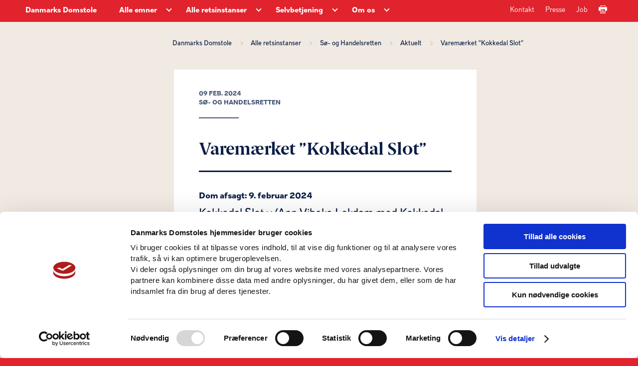

--- FILE ---
content_type: text/html; charset=utf-8
request_url: https://www.domstol.dk/soeoghandelsretten/aktuelt/2024/2/varemaerket-kokkedal-slot/
body_size: 16759
content:

<!DOCTYPE html>
<html lang="da">
<head>
	<script id="Cookiebot" data-cbid="741f14fc-e116-4ca1-9951-d90ba10569c0" data-blockingmode="auto" type="text/javascript" src="https://consent.cookiebot.com/uc.js"></script>
	<script>
		window.dataLayer = window.dataLayer || [];
		dataLayer.push({
		'event': 'page',
		});
	</script>
	<meta charset="utf-8" />
		<title>S&#xF8;- og Handelsretten - Varem&#xE6;rket &#x201D;Kokkedal Slot&#x201D;</title>
		<meta name="description" content="Kokkedal Slot v/Ann Vibeke Lokdam mod Kokkedal Slot ApS m.fl., Sag BS-10686/2017-SHR&#xA;" />
		<meta property="og:type" content="website" />
		<meta property="og:url" content="https://www.domstol.dk/soeoghandelsretten/aktuelt/2024/2/varemaerket-kokkedal-slot/" />

	<meta name="HandheldFriendly" content="True">
	<meta http-equiv="X-UA-Compatible" content="IE=edge">
	<meta name="viewport" content="width=device-width, initial-scale=1.0, maximum-scale=4.0, user-scalable=yes" />
	<link rel="stylesheet" href="/css/style.css" />
	<link rel="icon" type="image/png" sizes="16x16" href="/favicon-16x16.png" />
	<link rel="icon" type="image/png" sizes="32x32" href="/favicon-32x32.png" />
	<link rel="icon" type="image/png" sizes="96x96" href="/favicon-96x96.png" />
		<link rel="stylesheet" type="text/css" href="https://chat.puzzel.com/Content/Client/css/intelecom-light.css" />
		<style type="text/css">
			.intelecomchatheader {
				background-color: var(--main-brand-color);
			}

			.intelecomchat__button {
				background: var(--main-brand-color);
			}

			.intelecomchatstarter {
				border: 5px solid var(--main-brand-color);
				width: 55px;
				height: 55px;
			}

			.intelecomdialog {
				font: 1.0em "Open Sans", sans-serif;
			}

			.intelecomchatdialog {
				color: rgba(0, 0, 0, 1);
			}

			.intelecomenterform__form {
				font-size: 1.231em;
			}

			.intelecomfooter textarea.intelecomtext {
				color: rgba(0, 0, 0, 1);
			}
		</style>

			<!-- This loads jQuery if you don’t already have it installed -->
			<!--[if gte IE 9]><!-->
			<script src="https://chat.puzzel.com/Content/Client/js/jquery-latest.min.js"></script>
			<!--<![endif]-->
			<!-- This loads jQuery for IE lower than 9 if you don’t already have it -->
			<!--[if lt IE 9]>
			   <script src="https://chat.puzzel.com/Content/Client/js/jquery-1.11.2.min.js"></script>
			<![endif]-->
				<!-- This loads Puzzel’s third party libraries -->
				<script src="https://chat.puzzel.com/Content/Client/js/jquery-intelecomchat.libs.latest.min.js"></script>
				<!-- This loads Puzzel’s chat code -->
				<script src="https://chat.puzzel.com/Content/Client/js/jquery-intelecomchat.latest.min.js"></script>
		</head>
<body class="has-sand-background red-theme">	
	<a class="skip-to-content-link" href="#maincontent" role="navigation">Gå til sidens indhold</a>



<header class="header red-theme" role="banner" aria-label="Header">
    <div class="header-inner-container box-wide">
        <div class="header-navigation-container clearfix">
            <div class="desktop-navigation-wrapper">
                



<nav class="header-service-navigation" aria-label="Servicemenu">
    <ul class="service-navigation-list">
            <li class="service-navigation-list-item"><a href="/kontakt/" class="service-navigation-list-item-link">Kontakt</a></li>
            <li class="service-navigation-list-item"><a href="/presse/" class="service-navigation-list-item-link">Presse </a></li>
            <li class="service-navigation-list-item"><a href="/om-os/job/" class="service-navigation-list-item-link">Job</a></li>
        <li class="service-navigation-list-item">
            <a href="" class="service-navigation-list-item-link print-page-button" aria-label="Print">
                <svg focusable="false" class="service-navigation-list-icon arrow-icon">
                    <use xlink:href="/images/icons.svg#Print-01"></use>
                </svg>
            </a>
        </li>
    </ul>

</nav>
                <div class="navigation-left-side-container">
                    <div class="header-logo-text">
                        <a href="/" class="header-logo-link">Danmarks Domstole</a>
                    </div>
                    


<nav class="header-main-navigation" aria-label="Hovedmenu">
    <ul class="main-navigation-list">
            <li class="navigation-list-item">
                <a href="https://www.domstol.dk/alle-emner/" class="navigation-list-item-link"><span class="title">Alle emner</span></a>
                <div class="main-arrow-down-container">
                    <button class="main-arrow-down" aria-expanded="false" aria-haspopup="true" aria-label="Alle emner - Flere links"></button>
                </div>
                    <div class="navigation-list-item-submenu">
                        <div class="navigation-list-item-submenu-inner-container box-wide">
                                <div class="navigation-submenu-list-container" aria-label="submenu">
                                    <h4 class="navigation-submenu-list-headline">Alle emner</h4>
                                    <ul class="navigation-submenu-list">
                                                <li class="navigation-submenu-list-item">
                                                    <a href="https://www.domstol.dk/alle-emner/aktindsigt/" class="navigation-submenu-list-item-link" tabindex="-1">
                                                        <svg focusable="false" class="navigation-split-box-item-icon" aria-hidden="true">
                                                            <use xlink:href="/images/icons.svg#Bullit-01"></use>
                                                        </svg>
                                                        <span>Aktindsigt</span>
                                                    </a>
                                                </li>
                                                <li class="navigation-submenu-list-item">
                                                    <a href="https://www.domstol.dk/alle-emner/anlaeg-civil-sag/" class="navigation-submenu-list-item-link" tabindex="-1">
                                                        <svg focusable="false" class="navigation-split-box-item-icon" aria-hidden="true">
                                                            <use xlink:href="/images/icons.svg#Bullit-01"></use>
                                                        </svg>
                                                        <span>Anl&#xE6;g civil sag</span>
                                                    </a>
                                                </li>
                                                <li class="navigation-submenu-list-item">
                                                    <a href="https://www.domstol.dk/alle-emner/boligret/" class="navigation-submenu-list-item-link" tabindex="-1">
                                                        <svg focusable="false" class="navigation-split-box-item-icon" aria-hidden="true">
                                                            <use xlink:href="/images/icons.svg#Bullit-01"></use>
                                                        </svg>
                                                        <span>Boligret</span>
                                                    </a>
                                                </li>
                                                <li class="navigation-submenu-list-item">
                                                    <a href="https://www.domstol.dk/alle-emner/doedsfald-og-arv/" class="navigation-submenu-list-item-link" tabindex="-1">
                                                        <svg focusable="false" class="navigation-split-box-item-icon" aria-hidden="true">
                                                            <use xlink:href="/images/icons.svg#Bullit-01"></use>
                                                        </svg>
                                                        <span>D&#xF8;dsfald og arv</span>
                                                    </a>
                                                </li>
                                                <li class="navigation-submenu-list-item">
                                                    <a href="https://www.domstol.dk/alle-emner/familie-og-skilsmisse/" class="navigation-submenu-list-item-link" tabindex="-1">
                                                        <svg focusable="false" class="navigation-split-box-item-icon" aria-hidden="true">
                                                            <use xlink:href="/images/icons.svg#Bullit-01"></use>
                                                        </svg>
                                                        <span>Familie og skilsmisse</span>
                                                    </a>
                                                </li>
                                                <li class="navigation-submenu-list-item">
                                                    <a href="https://www.domstol.dk/alle-emner/fogedret/" class="navigation-submenu-list-item-link" tabindex="-1">
                                                        <svg focusable="false" class="navigation-split-box-item-icon" aria-hidden="true">
                                                            <use xlink:href="/images/icons.svg#Bullit-01"></use>
                                                        </svg>
                                                        <span>Fogedret</span>
                                                    </a>
                                                </li>
                                                <li class="navigation-submenu-list-item">
                                                    <a href="https://www.domstol.dk/alle-emner/forkyndelse/" class="navigation-submenu-list-item-link" tabindex="-1">
                                                        <svg focusable="false" class="navigation-split-box-item-icon" aria-hidden="true">
                                                            <use xlink:href="/images/icons.svg#Bullit-01"></use>
                                                        </svg>
                                                        <span>Forkyndelse</span>
                                                    </a>
                                                </li>
                                                <li class="navigation-submenu-list-item">
                                                    <a href="https://www.domstol.dk/alle-emner/gaeld/" class="navigation-submenu-list-item-link" tabindex="-1">
                                                        <svg focusable="false" class="navigation-split-box-item-icon" aria-hidden="true">
                                                            <use xlink:href="/images/icons.svg#Bullit-01"></use>
                                                        </svg>
                                                        <span>G&#xE6;ld</span>
                                                    </a>
                                                </li>
                                                <li class="navigation-submenu-list-item">
                                                    <a href="https://www.domstol.dk/alle-emner/klagemuligheder/" class="navigation-submenu-list-item-link" tabindex="-1">
                                                        <svg focusable="false" class="navigation-split-box-item-icon" aria-hidden="true">
                                                            <use xlink:href="/images/icons.svg#Bullit-01"></use>
                                                        </svg>
                                                        <span>Klagemuligheder</span>
                                                    </a>
                                                </li>
                                                <li class="navigation-submenu-list-item">
                                                    <a href="https://www.domstol.dk/alle-emner/konkurs-og-erhverv/" class="navigation-submenu-list-item-link" tabindex="-1">
                                                        <svg focusable="false" class="navigation-split-box-item-icon" aria-hidden="true">
                                                            <use xlink:href="/images/icons.svg#Bullit-01"></use>
                                                        </svg>
                                                        <span>Konkurs og erhverv</span>
                                                    </a>
                                                </li>
                                                <li class="navigation-submenu-list-item">
                                                    <a href="https://www.domstol.dk/alle-emner/mortifikation/" class="navigation-submenu-list-item-link" tabindex="-1">
                                                        <svg focusable="false" class="navigation-split-box-item-icon" aria-hidden="true">
                                                            <use xlink:href="/images/icons.svg#Bullit-01"></use>
                                                        </svg>
                                                        <span>Mortifikation</span>
                                                    </a>
                                                </li>
                                                <li class="navigation-submenu-list-item">
                                                    <a href="https://www.domstol.dk/alle-emner/notar/" class="navigation-submenu-list-item-link" tabindex="-1">
                                                        <svg focusable="false" class="navigation-split-box-item-icon" aria-hidden="true">
                                                            <use xlink:href="/images/icons.svg#Bullit-01"></use>
                                                        </svg>
                                                        <span>Notar</span>
                                                    </a>
                                                </li>
                                                <li class="navigation-submenu-list-item">
                                                    <a href="https://www.domstol.dk/alle-emner/retsmaegling/" class="navigation-submenu-list-item-link" tabindex="-1">
                                                        <svg focusable="false" class="navigation-split-box-item-icon" aria-hidden="true">
                                                            <use xlink:href="/images/icons.svg#Bullit-01"></use>
                                                        </svg>
                                                        <span>Retsm&#xE6;gling</span>
                                                    </a>
                                                </li>
                                                <li class="navigation-submenu-list-item">
                                                    <a href="https://www.domstol.dk/alle-emner/raadgivning-og-retshjaelp/" class="navigation-submenu-list-item-link" tabindex="-1">
                                                        <svg focusable="false" class="navigation-split-box-item-icon" aria-hidden="true">
                                                            <use xlink:href="/images/icons.svg#Bullit-01"></use>
                                                        </svg>
                                                        <span>R&#xE5;dgivning og retshj&#xE6;lp</span>
                                                    </a>
                                                </li>
                                                <li class="navigation-submenu-list-item">
                                                    <a href="https://www.domstol.dk/alle-emner/sagkyndig-dommer/" class="navigation-submenu-list-item-link" tabindex="-1">
                                                        <svg focusable="false" class="navigation-split-box-item-icon" aria-hidden="true">
                                                            <use xlink:href="/images/icons.svg#Bullit-01"></use>
                                                        </svg>
                                                        <span>Sagkyndig dommer</span>
                                                    </a>
                                                </li>
                                                <li class="navigation-submenu-list-item">
                                                    <a href="https://www.domstol.dk/alle-emner/sagsomkostninger/" class="navigation-submenu-list-item-link" tabindex="-1">
                                                        <svg focusable="false" class="navigation-split-box-item-icon" aria-hidden="true">
                                                            <use xlink:href="/images/icons.svg#Bullit-01"></use>
                                                        </svg>
                                                        <span>Sagsomkostninger</span>
                                                    </a>
                                                </li>
                                                <li class="navigation-submenu-list-item">
                                                    <a href="https://www.domstol.dk/alle-emner/skifteret/" class="navigation-submenu-list-item-link" tabindex="-1">
                                                        <svg focusable="false" class="navigation-split-box-item-icon" aria-hidden="true">
                                                            <use xlink:href="/images/icons.svg#Bullit-01"></use>
                                                        </svg>
                                                        <span>Skifteret</span>
                                                    </a>
                                                </li>
                                                <li class="navigation-submenu-list-item">
                                                    <a href="https://www.domstol.dk/alle-emner/straffesag/" class="navigation-submenu-list-item-link" tabindex="-1">
                                                        <svg focusable="false" class="navigation-split-box-item-icon" aria-hidden="true">
                                                            <use xlink:href="/images/icons.svg#Bullit-01"></use>
                                                        </svg>
                                                        <span>Straffesag</span>
                                                    </a>
                                                </li>
                                                <li class="navigation-submenu-list-item">
                                                    <a href="https://www.domstol.dk/alle-emner/syn-og-skoen/" class="navigation-submenu-list-item-link" tabindex="-1">
                                                        <svg focusable="false" class="navigation-split-box-item-icon" aria-hidden="true">
                                                            <use xlink:href="/images/icons.svg#Bullit-01"></use>
                                                        </svg>
                                                        <span>Syn og sk&#xF8;n</span>
                                                    </a>
                                                </li>
                                                <li class="navigation-submenu-list-item">
                                                    <a href="https://www.domstol.dk/alle-emner/tinglysning/" class="navigation-submenu-list-item-link" tabindex="-1">
                                                        <svg focusable="false" class="navigation-split-box-item-icon" aria-hidden="true">
                                                            <use xlink:href="/images/icons.svg#Bullit-01"></use>
                                                        </svg>
                                                        <span>Tinglysning</span>
                                                    </a>
                                                </li>
                                                <li class="navigation-submenu-list-item">
                                                    <a href="https://www.domstol.dk/alle-emner/tvangsauktion/" class="navigation-submenu-list-item-link" tabindex="-1">
                                                        <svg focusable="false" class="navigation-split-box-item-icon" aria-hidden="true">
                                                            <use xlink:href="/images/icons.svg#Bullit-01"></use>
                                                        </svg>
                                                        <span>Tvangsauktion</span>
                                                    </a>
                                                </li>
                                                <li class="navigation-submenu-list-item">
                                                    <a href="https://www.domstol.dk/alle-emner/redirect-faeroeerne/" class="navigation-submenu-list-item-link" tabindex="-1">
                                                        <svg focusable="false" class="navigation-split-box-item-icon" aria-hidden="true">
                                                            <use xlink:href="/images/icons.svg#Bullit-01"></use>
                                                        </svg>
                                                        <span>F&#xE6;r&#xF8;erne</span>
                                                    </a>
                                                </li>
                                                <li class="navigation-submenu-list-item">
                                                    <a href="https://www.domstol.dk/alle-emner/redirect-groenland/" class="navigation-submenu-list-item-link" tabindex="-1">
                                                        <svg focusable="false" class="navigation-split-box-item-icon" aria-hidden="true">
                                                            <use xlink:href="/images/icons.svg#Bullit-01"></use>
                                                        </svg>
                                                        <span>Gr&#xF8;nland</span>
                                                    </a>
                                                </li>
                                                <li class="navigation-submenu-list-item">
                                                    <a href="https://www.domstol.dk/alle-emner/in-english/" class="navigation-submenu-list-item-link" tabindex="-1">
                                                        <svg focusable="false" class="navigation-split-box-item-icon" aria-hidden="true">
                                                            <use xlink:href="/images/icons.svg#Bullit-01"></use>
                                                        </svg>
                                                        <span>In English</span>
                                                    </a>
                                                </li>
                                    </ul>
                                </div>
                        </div>
                    </div>
            </li>
            <li class="navigation-list-item">
                <a href="https://www.domstol.dk/alle-retsinstanser/" class="navigation-list-item-link"><span class="title">Alle retsinstanser</span></a>
                <div class="main-arrow-down-container">
                    <button class="main-arrow-down" aria-expanded="false" aria-haspopup="true" aria-label="Alle retsinstanser - Flere links"></button>
                </div>
                    <div class="navigation-list-item-submenu">
                        <div class="navigation-list-item-submenu-inner-container box-wide">
                                <div class="navigation-submenu-list-container" aria-label="submenu">
                                    <h4 class="navigation-submenu-list-headline">Byretter</h4>
                                    <ul class="navigation-submenu-list">
                                                <li class="navigation-submenu-list-item">
                                                    <a href="https://www.domstol.dk/koebenhavn/" class="navigation-submenu-list-item-link" tabindex="-1">
                                                        <svg focusable="false" class="navigation-split-box-item-icon" aria-hidden="true">
                                                            <use xlink:href="/images/icons.svg#Bullit-01"></use>
                                                        </svg>
                                                        <span>K&#xF8;benhavns Byret</span>
                                                    </a>
                                                </li>
                                                <li class="navigation-submenu-list-item">
                                                    <a href="https://www.domstol.dk/bornholm/" class="navigation-submenu-list-item-link" tabindex="-1">
                                                        <svg focusable="false" class="navigation-split-box-item-icon" aria-hidden="true">
                                                            <use xlink:href="/images/icons.svg#Bullit-01"></use>
                                                        </svg>
                                                        <span>Retten p&#xE5; Bornholm</span>
                                                    </a>
                                                </li>
                                                <li class="navigation-submenu-list-item">
                                                    <a href="https://www.domstol.dk/esbjerg/" class="navigation-submenu-list-item-link" tabindex="-1">
                                                        <svg focusable="false" class="navigation-split-box-item-icon" aria-hidden="true">
                                                            <use xlink:href="/images/icons.svg#Bullit-01"></use>
                                                        </svg>
                                                        <span>Retten i Esbjerg</span>
                                                    </a>
                                                </li>
                                                <li class="navigation-submenu-list-item">
                                                    <a href="https://www.domstol.dk/frederiksberg/" class="navigation-submenu-list-item-link" tabindex="-1">
                                                        <svg focusable="false" class="navigation-split-box-item-icon" aria-hidden="true">
                                                            <use xlink:href="/images/icons.svg#Bullit-01"></use>
                                                        </svg>
                                                        <span>Retten p&#xE5; Frederiksberg</span>
                                                    </a>
                                                </li>
                                                <li class="navigation-submenu-list-item">
                                                    <a href="https://www.domstol.dk/glostrup/" class="navigation-submenu-list-item-link" tabindex="-1">
                                                        <svg focusable="false" class="navigation-split-box-item-icon" aria-hidden="true">
                                                            <use xlink:href="/images/icons.svg#Bullit-01"></use>
                                                        </svg>
                                                        <span>Retten i Glostrup</span>
                                                    </a>
                                                </li>
                                                <li class="navigation-submenu-list-item">
                                                    <a href="https://www.domstol.dk/helsingoer/" class="navigation-submenu-list-item-link" tabindex="-1">
                                                        <svg focusable="false" class="navigation-split-box-item-icon" aria-hidden="true">
                                                            <use xlink:href="/images/icons.svg#Bullit-01"></use>
                                                        </svg>
                                                        <span>Retten i Helsing&#xF8;r</span>
                                                    </a>
                                                </li>
                                                <li class="navigation-submenu-list-item">
                                                    <a href="https://www.domstol.dk/herning/" class="navigation-submenu-list-item-link" tabindex="-1">
                                                        <svg focusable="false" class="navigation-split-box-item-icon" aria-hidden="true">
                                                            <use xlink:href="/images/icons.svg#Bullit-01"></use>
                                                        </svg>
                                                        <span>Retten i Herning</span>
                                                    </a>
                                                </li>
                                                <li class="navigation-submenu-list-item">
                                                    <a href="https://www.domstol.dk/hilleroed/" class="navigation-submenu-list-item-link" tabindex="-1">
                                                        <svg focusable="false" class="navigation-split-box-item-icon" aria-hidden="true">
                                                            <use xlink:href="/images/icons.svg#Bullit-01"></use>
                                                        </svg>
                                                        <span>Retten i Hiller&#xF8;d</span>
                                                    </a>
                                                </li>
                                                <li class="navigation-submenu-list-item">
                                                    <a href="https://www.domstol.dk/hjoerring/" class="navigation-submenu-list-item-link" tabindex="-1">
                                                        <svg focusable="false" class="navigation-split-box-item-icon" aria-hidden="true">
                                                            <use xlink:href="/images/icons.svg#Bullit-01"></use>
                                                        </svg>
                                                        <span>Retten i Hj&#xF8;rring</span>
                                                    </a>
                                                </li>
                                                <li class="navigation-submenu-list-item">
                                                    <a href="https://www.domstol.dk/holbaek/" class="navigation-submenu-list-item-link" tabindex="-1">
                                                        <svg focusable="false" class="navigation-split-box-item-icon" aria-hidden="true">
                                                            <use xlink:href="/images/icons.svg#Bullit-01"></use>
                                                        </svg>
                                                        <span>Retten i Holb&#xE6;k</span>
                                                    </a>
                                                </li>
                                                <li class="navigation-submenu-list-item">
                                                    <a href="https://www.domstol.dk/holstebro/" class="navigation-submenu-list-item-link" tabindex="-1">
                                                        <svg focusable="false" class="navigation-split-box-item-icon" aria-hidden="true">
                                                            <use xlink:href="/images/icons.svg#Bullit-01"></use>
                                                        </svg>
                                                        <span>Retten i Holstebro</span>
                                                    </a>
                                                </li>
                                                <li class="navigation-submenu-list-item">
                                                    <a href="https://www.domstol.dk/horsens/" class="navigation-submenu-list-item-link" tabindex="-1">
                                                        <svg focusable="false" class="navigation-split-box-item-icon" aria-hidden="true">
                                                            <use xlink:href="/images/icons.svg#Bullit-01"></use>
                                                        </svg>
                                                        <span>Retten i Horsens</span>
                                                    </a>
                                                </li>
                                                <li class="navigation-submenu-list-item">
                                                    <a href="https://www.domstol.dk/kolding/" class="navigation-submenu-list-item-link" tabindex="-1">
                                                        <svg focusable="false" class="navigation-split-box-item-icon" aria-hidden="true">
                                                            <use xlink:href="/images/icons.svg#Bullit-01"></use>
                                                        </svg>
                                                        <span>Retten i Kolding</span>
                                                    </a>
                                                </li>
                                                <li class="navigation-submenu-list-item">
                                                    <a href="https://www.domstol.dk/lyngby/" class="navigation-submenu-list-item-link" tabindex="-1">
                                                        <svg focusable="false" class="navigation-split-box-item-icon" aria-hidden="true">
                                                            <use xlink:href="/images/icons.svg#Bullit-01"></use>
                                                        </svg>
                                                        <span>Retten i Lyngby</span>
                                                    </a>
                                                </li>
                                                <li class="navigation-submenu-list-item">
                                                    <a href="https://www.domstol.dk/nykoebingfalster/" class="navigation-submenu-list-item-link" tabindex="-1">
                                                        <svg focusable="false" class="navigation-split-box-item-icon" aria-hidden="true">
                                                            <use xlink:href="/images/icons.svg#Bullit-01"></use>
                                                        </svg>
                                                        <span>Retten i Nyk&#xF8;bing F.</span>
                                                    </a>
                                                </li>
                                                <li class="navigation-submenu-list-item">
                                                    <a href="https://www.domstol.dk/naestved/" class="navigation-submenu-list-item-link" tabindex="-1">
                                                        <svg focusable="false" class="navigation-split-box-item-icon" aria-hidden="true">
                                                            <use xlink:href="/images/icons.svg#Bullit-01"></use>
                                                        </svg>
                                                        <span>Retten i N&#xE6;stved</span>
                                                    </a>
                                                </li>
                                                <li class="navigation-submenu-list-item">
                                                    <a href="https://www.domstol.dk/odense/" class="navigation-submenu-list-item-link" tabindex="-1">
                                                        <svg focusable="false" class="navigation-split-box-item-icon" aria-hidden="true">
                                                            <use xlink:href="/images/icons.svg#Bullit-01"></use>
                                                        </svg>
                                                        <span>Retten i Odense</span>
                                                    </a>
                                                </li>
                                                <li class="navigation-submenu-list-item">
                                                    <a href="https://www.domstol.dk/randers/" class="navigation-submenu-list-item-link" tabindex="-1">
                                                        <svg focusable="false" class="navigation-split-box-item-icon" aria-hidden="true">
                                                            <use xlink:href="/images/icons.svg#Bullit-01"></use>
                                                        </svg>
                                                        <span>Retten i Randers</span>
                                                    </a>
                                                </li>
                                                <li class="navigation-submenu-list-item">
                                                    <a href="https://www.domstol.dk/roskilde/" class="navigation-submenu-list-item-link" tabindex="-1">
                                                        <svg focusable="false" class="navigation-split-box-item-icon" aria-hidden="true">
                                                            <use xlink:href="/images/icons.svg#Bullit-01"></use>
                                                        </svg>
                                                        <span>Retten i Roskilde</span>
                                                    </a>
                                                </li>
                                                <li class="navigation-submenu-list-item">
                                                    <a href="https://www.domstol.dk/svendborg/" class="navigation-submenu-list-item-link" tabindex="-1">
                                                        <svg focusable="false" class="navigation-split-box-item-icon" aria-hidden="true">
                                                            <use xlink:href="/images/icons.svg#Bullit-01"></use>
                                                        </svg>
                                                        <span>Retten i Svendborg</span>
                                                    </a>
                                                </li>
                                                <li class="navigation-submenu-list-item">
                                                    <a href="https://www.domstol.dk/soenderborg/" class="navigation-submenu-list-item-link" tabindex="-1">
                                                        <svg focusable="false" class="navigation-split-box-item-icon" aria-hidden="true">
                                                            <use xlink:href="/images/icons.svg#Bullit-01"></use>
                                                        </svg>
                                                        <span>Retten i S&#xF8;nderborg</span>
                                                    </a>
                                                </li>
                                                <li class="navigation-submenu-list-item">
                                                    <a href="https://www.domstol.dk/viborg/" class="navigation-submenu-list-item-link" tabindex="-1">
                                                        <svg focusable="false" class="navigation-split-box-item-icon" aria-hidden="true">
                                                            <use xlink:href="/images/icons.svg#Bullit-01"></use>
                                                        </svg>
                                                        <span>Retten i Viborg</span>
                                                    </a>
                                                </li>
                                                <li class="navigation-submenu-list-item">
                                                    <a href="https://www.domstol.dk/aalborg/" class="navigation-submenu-list-item-link" tabindex="-1">
                                                        <svg focusable="false" class="navigation-split-box-item-icon" aria-hidden="true">
                                                            <use xlink:href="/images/icons.svg#Bullit-01"></use>
                                                        </svg>
                                                        <span>Retten i Aalborg</span>
                                                    </a>
                                                </li>
                                                <li class="navigation-submenu-list-item">
                                                    <a href="https://www.domstol.dk/aarhus/" class="navigation-submenu-list-item-link" tabindex="-1">
                                                        <svg focusable="false" class="navigation-split-box-item-icon" aria-hidden="true">
                                                            <use xlink:href="/images/icons.svg#Bullit-01"></use>
                                                        </svg>
                                                        <span>Retten i Aarhus</span>
                                                    </a>
                                                </li>
                                    </ul>
                                </div>
                                <div class="navigation-submenu-list-container" aria-label="submenu">
                                    <h4 class="navigation-submenu-list-headline">Overordnede retter</h4>
                                    <ul class="navigation-submenu-list">
                                                <li class="navigation-submenu-list-item">
                                                    <a href="https://www.domstol.dk/hoejesteret/" class="navigation-submenu-list-item-link" tabindex="-1">
                                                        <svg focusable="false" class="navigation-split-box-item-icon" aria-hidden="true">
                                                            <use xlink:href="/images/icons.svg#Bullit-01"></use>
                                                        </svg>
                                                        <span>H&#xF8;jesteret</span>
                                                    </a>
                                                </li>
                                                <li class="navigation-submenu-list-item">
                                                    <a href="https://www.domstol.dk/vestrelandsret/" class="navigation-submenu-list-item-link" tabindex="-1">
                                                        <svg focusable="false" class="navigation-split-box-item-icon" aria-hidden="true">
                                                            <use xlink:href="/images/icons.svg#Bullit-01"></use>
                                                        </svg>
                                                        <span>Vestre Landsret</span>
                                                    </a>
                                                </li>
                                                <li class="navigation-submenu-list-item">
                                                    <a href="https://www.domstol.dk/oestrelandsret/" class="navigation-submenu-list-item-link" tabindex="-1">
                                                        <svg focusable="false" class="navigation-split-box-item-icon" aria-hidden="true">
                                                            <use xlink:href="/images/icons.svg#Bullit-01"></use>
                                                        </svg>
                                                        <span>&#xD8;stre Landsret</span>
                                                    </a>
                                                </li>
                                                <li class="navigation-submenu-list-item">
                                                    <a href="https://www.domstol.dk/soeoghandelsretten/" class="navigation-submenu-list-item-link" tabindex="-1">
                                                        <svg focusable="false" class="navigation-split-box-item-icon" aria-hidden="true">
                                                            <use xlink:href="/images/icons.svg#Bullit-01"></use>
                                                        </svg>
                                                        <span>S&#xF8;- og Handelsretten</span>
                                                    </a>
                                                </li>
                                    </ul>
                                </div>
                                <div class="navigation-submenu-list-container" aria-label="submenu">
                                    <h4 class="navigation-submenu-list-headline">&#xD8;vrige retter, r&#xE5;d og n&#xE6;vn</h4>
                                    <ul class="navigation-submenu-list">
                                                <li class="navigation-submenu-list-item">
                                                    <a href="https://www.domstol.dk/tinglysningsretten/" class="navigation-submenu-list-item-link" tabindex="-1">
                                                        <svg focusable="false" class="navigation-split-box-item-icon" aria-hidden="true">
                                                            <use xlink:href="/images/icons.svg#Bullit-01"></use>
                                                        </svg>
                                                        <span>Tinglysningsretten</span>
                                                    </a>
                                                </li>
                                                <li class="navigation-submenu-list-item">
                                                    <a href="https://www.domstol.dk/procesbevillingsnaevnet/" class="navigation-submenu-list-item-link" tabindex="-1">
                                                        <svg focusable="false" class="navigation-split-box-item-icon" aria-hidden="true">
                                                            <use xlink:href="/images/icons.svg#Bullit-01"></use>
                                                        </svg>
                                                        <span>Procesbevillingsn&#xE6;vnet</span>
                                                    </a>
                                                </li>
                                                <li class="navigation-submenu-list-item">
                                                    <a href="https://www.domstol.dk/bibeskaeftigelsesnaevnet/" class="navigation-submenu-list-item-link" tabindex="-1">
                                                        <svg focusable="false" class="navigation-split-box-item-icon" aria-hidden="true">
                                                            <use xlink:href="/images/icons.svg#Bullit-01"></use>
                                                        </svg>
                                                        <span>Bibesk&#xE6;ftigelsesn&#xE6;vnet</span>
                                                    </a>
                                                </li>
                                                <li class="navigation-submenu-list-item">
                                                    <a href="https://www.domstol.dk/dommerudnaevnelsesraadet/" class="navigation-submenu-list-item-link" tabindex="-1">
                                                        <svg focusable="false" class="navigation-split-box-item-icon" aria-hidden="true">
                                                            <use xlink:href="/images/icons.svg#Bullit-01"></use>
                                                        </svg>
                                                        <span>Dommerudn&#xE6;vnelsesr&#xE5;det</span>
                                                    </a>
                                                </li>
                                                <li class="navigation-submenu-list-item">
                                                    <a href="https://www.domstol.dk/densaerligeklageret/" class="navigation-submenu-list-item-link" tabindex="-1">
                                                        <svg focusable="false" class="navigation-split-box-item-icon" aria-hidden="true">
                                                            <use xlink:href="/images/icons.svg#Bullit-01"></use>
                                                        </svg>
                                                        <span>Den S&#xE6;rlige Klageret</span>
                                                    </a>
                                                </li>
                                                <li class="navigation-submenu-list-item">
                                                    <a href="https://www.domstol.dk/faeroeerne/" class="navigation-submenu-list-item-link" tabindex="-1">
                                                        <svg focusable="false" class="navigation-split-box-item-icon" aria-hidden="true">
                                                            <use xlink:href="/images/icons.svg#Bullit-01"></use>
                                                        </svg>
                                                        <span>Retten p&#xE5; F&#xE6;r&#xF8;erne</span>
                                                    </a>
                                                </li>
                                                <li class="navigation-submenu-list-item">
                                                    <a href="https://www.domstol.dk/groenland/" class="navigation-submenu-list-item-link" tabindex="-1">
                                                        <svg focusable="false" class="navigation-split-box-item-icon" aria-hidden="true">
                                                            <use xlink:href="/images/icons.svg#Bullit-01"></use>
                                                        </svg>
                                                        <span>Domstolene i Gr&#xF8;nland</span>
                                                    </a>
                                                </li>
                                                <li class="navigation-submenu-list-item">
                                                    <a href="https://www.domstol.dk/ungdomskriminalitetsnaevnet/" class="navigation-submenu-list-item-link" tabindex="-1">
                                                        <svg focusable="false" class="navigation-split-box-item-icon" aria-hidden="true">
                                                            <use xlink:href="/images/icons.svg#Bullit-01"></use>
                                                        </svg>
                                                        <span>Ungdomskriminalitetsn&#xE6;vnet</span>
                                                    </a>
                                                </li>
                                    </ul>
                                </div>
                        </div>
                    </div>
            </li>
            <li class="navigation-list-item">
                <a href="https://www.domstol.dk/selvbetjening/" class="navigation-list-item-link"><span class="title">Selvbetjening</span></a>
                <div class="main-arrow-down-container">
                    <button class="main-arrow-down" aria-expanded="false" aria-haspopup="true" aria-label="Selvbetjening - Flere links"></button>
                </div>
                    <div class="navigation-list-item-submenu">
                        <div class="navigation-list-item-submenu-inner-container box-wide">
                                <div class="navigation-submenu-list-container" aria-label="submenu">
                                    <h4 class="navigation-submenu-list-headline">Selvbetjening</h4>
                                    <ul class="navigation-submenu-list">
                                                <li class="navigation-submenu-list-item">
                                                    <a href="https://www.domstol.dk/selvbetjening/blanketter-og-vejledninger/" class="navigation-submenu-list-item-link" tabindex="-1">
                                                        <svg focusable="false" class="navigation-split-box-item-icon" aria-hidden="true">
                                                            <use xlink:href="/images/icons.svg#Bullit-01"></use>
                                                        </svg>
                                                        <span>Blanketter og vejledninger</span>
                                                    </a>
                                                </li>
                                                <li class="navigation-submenu-list-item">
                                                    <a href="https://www.domstol.dk/selvbetjening/find-ret/" class="navigation-submenu-list-item-link" tabindex="-1">
                                                        <svg focusable="false" class="navigation-split-box-item-icon" aria-hidden="true">
                                                            <use xlink:href="/images/icons.svg#Bullit-01"></use>
                                                        </svg>
                                                        <span>Find ret</span>
                                                    </a>
                                                </li>
                                                <li class="navigation-submenu-list-item">
                                                    <a href="https://www.domstol.dk/selvbetjening/retsafgifter/" class="navigation-submenu-list-item-link" tabindex="-1">
                                                        <svg focusable="false" class="navigation-split-box-item-icon" aria-hidden="true">
                                                            <use xlink:href="/images/icons.svg#Bullit-01"></use>
                                                        </svg>
                                                        <span>Retsafgifter</span>
                                                    </a>
                                                </li>
                                                <li class="navigation-submenu-list-item">
                                                    <a href="https://www.domstol.dk/selvbetjening/domsdatabasen/" class="navigation-submenu-list-item-link" tabindex="-1">
                                                        <svg focusable="false" class="navigation-split-box-item-icon" aria-hidden="true">
                                                            <use xlink:href="/images/icons.svg#Bullit-01"></use>
                                                        </svg>
                                                        <span>Domsdatabasen</span>
                                                    </a>
                                                </li>
                                                <li class="navigation-submenu-list-item">
                                                    <a href="https://www.domstol.dk/selvbetjening/redirect-minretssagdk/" class="navigation-submenu-list-item-link" tabindex="-1">
                                                        <svg focusable="false" class="navigation-split-box-item-icon" aria-hidden="true">
                                                            <use xlink:href="/images/icons.svg#Bullit-01"></use>
                                                        </svg>
                                                        <span>Minretssag.dk</span>
                                                    </a>
                                                </li>
                                                <li class="navigation-submenu-list-item">
                                                    <a href="https://www.domstol.dk/selvbetjening/redirect-minskiftesagdk/" class="navigation-submenu-list-item-link" tabindex="-1">
                                                        <svg focusable="false" class="navigation-split-box-item-icon" aria-hidden="true">
                                                            <use xlink:href="/images/icons.svg#Bullit-01"></use>
                                                        </svg>
                                                        <span>Minskiftesag.dk</span>
                                                    </a>
                                                </li>
                                                <li class="navigation-submenu-list-item">
                                                    <a href="https://www.domstol.dk/selvbetjening/notarbooking/" class="navigation-submenu-list-item-link" tabindex="-1">
                                                        <svg focusable="false" class="navigation-split-box-item-icon" aria-hidden="true">
                                                            <use xlink:href="/images/icons.svg#Bullit-01"></use>
                                                        </svg>
                                                        <span>Notarbooking</span>
                                                    </a>
                                                </li>
                                                <li class="navigation-submenu-list-item">
                                                    <a href="https://www.domstol.dk/selvbetjening/tinglysning-af-ejerforhold/" class="navigation-submenu-list-item-link" tabindex="-1">
                                                        <svg focusable="false" class="navigation-split-box-item-icon" aria-hidden="true">
                                                            <use xlink:href="/images/icons.svg#Bullit-01"></use>
                                                        </svg>
                                                        <span>Tinglysning af ejerforhold</span>
                                                    </a>
                                                </li>
                                                <li class="navigation-submenu-list-item">
                                                    <a href="https://www.domstol.dk/selvbetjening/abonner-med-rss/" class="navigation-submenu-list-item-link" tabindex="-1">
                                                        <svg focusable="false" class="navigation-split-box-item-icon" aria-hidden="true">
                                                            <use xlink:href="/images/icons.svg#Bullit-01"></use>
                                                        </svg>
                                                        <span>Abonn&#xE9;r med RSS</span>
                                                    </a>
                                                </li>
                                                <li class="navigation-submenu-list-item">
                                                    <a href="https://www.domstol.dk/selvbetjening/selvbetjening-i-groenland/" class="navigation-submenu-list-item-link" tabindex="-1">
                                                        <svg focusable="false" class="navigation-split-box-item-icon" aria-hidden="true">
                                                            <use xlink:href="/images/icons.svg#Bullit-01"></use>
                                                        </svg>
                                                        <span>Selvbetjening i Gr&#xF8;nland</span>
                                                    </a>
                                                </li>
                                                <li class="navigation-submenu-list-item">
                                                    <a href="https://www.domstol.dk/selvbetjening/selvbetjening-paa-faeroeerne/" class="navigation-submenu-list-item-link" tabindex="-1">
                                                        <svg focusable="false" class="navigation-split-box-item-icon" aria-hidden="true">
                                                            <use xlink:href="/images/icons.svg#Bullit-01"></use>
                                                        </svg>
                                                        <span>Selvbetjening p&#xE5; F&#xE6;r&#xF8;erne</span>
                                                    </a>
                                                </li>
                                                <li class="navigation-submenu-list-item">
                                                    <a href="https://www.domstol.dk/selvbetjening/driftsstatus/" class="navigation-submenu-list-item-link" tabindex="-1">
                                                        <svg focusable="false" class="navigation-split-box-item-icon" aria-hidden="true">
                                                            <use xlink:href="/images/icons.svg#Bullit-01"></use>
                                                        </svg>
                                                        <span>Driftsstatus</span>
                                                    </a>
                                                </li>
                                    </ul>
                                </div>
                        </div>
                    </div>
            </li>
            <li class="navigation-list-item">
                <a href="https://www.domstol.dk/om-os/" class="navigation-list-item-link"><span class="title">Om os</span></a>
                <div class="main-arrow-down-container">
                    <button class="main-arrow-down" aria-expanded="false" aria-haspopup="true" aria-label="Om os - Flere links"></button>
                </div>
                    <div class="navigation-list-item-submenu">
                        <div class="navigation-list-item-submenu-inner-container box-wide">
                                <div class="navigation-submenu-list-container" aria-label="submenu">
                                    <h4 class="navigation-submenu-list-headline">Om os</h4>
                                    <ul class="navigation-submenu-list">
                                                <li class="navigation-submenu-list-item">
                                                    <a href="https://www.domstol.dk/om-os/organisation/" class="navigation-submenu-list-item-link" tabindex="-1">
                                                        <svg focusable="false" class="navigation-split-box-item-icon" aria-hidden="true">
                                                            <use xlink:href="/images/icons.svg#Bullit-01"></use>
                                                        </svg>
                                                        <span>Organisation</span>
                                                    </a>
                                                </li>
                                                <li class="navigation-submenu-list-item">
                                                    <a href="https://www.domstol.dk/om-os/domstolsstyrelsen/" class="navigation-submenu-list-item-link" tabindex="-1">
                                                        <svg focusable="false" class="navigation-split-box-item-icon" aria-hidden="true">
                                                            <use xlink:href="/images/icons.svg#Bullit-01"></use>
                                                        </svg>
                                                        <span>Domstolsstyrelsen</span>
                                                    </a>
                                                </li>
                                                <li class="navigation-submenu-list-item">
                                                    <a href="https://www.domstol.dk/om-os/job/" class="navigation-submenu-list-item-link" tabindex="-1">
                                                        <svg focusable="false" class="navigation-split-box-item-icon" aria-hidden="true">
                                                            <use xlink:href="/images/icons.svg#Bullit-01"></use>
                                                        </svg>
                                                        <span>Job</span>
                                                    </a>
                                                </li>
                                                <li class="navigation-submenu-list-item">
                                                    <a href="https://www.domstol.dk/om-os/tal-og-fakta/" class="navigation-submenu-list-item-link" tabindex="-1">
                                                        <svg focusable="false" class="navigation-split-box-item-icon" aria-hidden="true">
                                                            <use xlink:href="/images/icons.svg#Bullit-01"></use>
                                                        </svg>
                                                        <span>Tal og fakta</span>
                                                    </a>
                                                </li>
                                                <li class="navigation-submenu-list-item">
                                                    <a href="https://www.domstol.dk/om-os/maal-og-vaerdier/" class="navigation-submenu-list-item-link" tabindex="-1">
                                                        <svg focusable="false" class="navigation-split-box-item-icon" aria-hidden="true">
                                                            <use xlink:href="/images/icons.svg#Bullit-01"></use>
                                                        </svg>
                                                        <span>M&#xE5;l og v&#xE6;rdier</span>
                                                    </a>
                                                </li>
                                                <li class="navigation-submenu-list-item">
                                                    <a href="https://www.domstol.dk/om-os/aarsrapporter/" class="navigation-submenu-list-item-link" tabindex="-1">
                                                        <svg focusable="false" class="navigation-split-box-item-icon" aria-hidden="true">
                                                            <use xlink:href="/images/icons.svg#Bullit-01"></use>
                                                        </svg>
                                                        <span>&#xC5;rsrapporter</span>
                                                    </a>
                                                </li>
                                                <li class="navigation-submenu-list-item">
                                                    <a href="https://www.domstol.dk/om-os/digitalisering/" class="navigation-submenu-list-item-link" tabindex="-1">
                                                        <svg focusable="false" class="navigation-split-box-item-icon" aria-hidden="true">
                                                            <use xlink:href="/images/icons.svg#Bullit-01"></use>
                                                        </svg>
                                                        <span>Digitalisering</span>
                                                    </a>
                                                </li>
                                                <li class="navigation-submenu-list-item">
                                                    <a href="https://www.domstol.dk/om-os/magasinet-retten-rundt/" class="navigation-submenu-list-item-link" tabindex="-1">
                                                        <svg focusable="false" class="navigation-split-box-item-icon" aria-hidden="true">
                                                            <use xlink:href="/images/icons.svg#Bullit-01"></use>
                                                        </svg>
                                                        <span>Magasinet Retten Rundt</span>
                                                    </a>
                                                </li>
                                                <li class="navigation-submenu-list-item">
                                                    <a href="https://www.domstol.dk/om-os/persondata/" class="navigation-submenu-list-item-link" tabindex="-1">
                                                        <svg focusable="false" class="navigation-split-box-item-icon" aria-hidden="true">
                                                            <use xlink:href="/images/icons.svg#Bullit-01"></use>
                                                        </svg>
                                                        <span>Persondata</span>
                                                    </a>
                                                </li>
                                                <li class="navigation-submenu-list-item">
                                                    <a href="https://www.domstol.dk/om-os/digital-kontakt/" class="navigation-submenu-list-item-link" tabindex="-1">
                                                        <svg focusable="false" class="navigation-split-box-item-icon" aria-hidden="true">
                                                            <use xlink:href="/images/icons.svg#Bullit-01"></use>
                                                        </svg>
                                                        <span>Digital kontakt</span>
                                                    </a>
                                                </li>
                                                <li class="navigation-submenu-list-item">
                                                    <a href="https://www.domstol.dk/om-os/politikker/" class="navigation-submenu-list-item-link" tabindex="-1">
                                                        <svg focusable="false" class="navigation-split-box-item-icon" aria-hidden="true">
                                                            <use xlink:href="/images/icons.svg#Bullit-01"></use>
                                                        </svg>
                                                        <span>Politikker</span>
                                                    </a>
                                                </li>
                                                <li class="navigation-submenu-list-item">
                                                    <a href="https://www.domstol.dk/om-os/whistleblowerordning/" class="navigation-submenu-list-item-link" tabindex="-1">
                                                        <svg focusable="false" class="navigation-split-box-item-icon" aria-hidden="true">
                                                            <use xlink:href="/images/icons.svg#Bullit-01"></use>
                                                        </svg>
                                                        <span>Whistleblowerordning</span>
                                                    </a>
                                                </li>
                                                <li class="navigation-submenu-list-item">
                                                    <a href="https://www.domstol.dk/om-os/brugerundersoegelse/" class="navigation-submenu-list-item-link" tabindex="-1">
                                                        <svg focusable="false" class="navigation-split-box-item-icon" aria-hidden="true">
                                                            <use xlink:href="/images/icons.svg#Bullit-01"></use>
                                                        </svg>
                                                        <span>Brugerunders&#xF8;gelse</span>
                                                    </a>
                                                </li>
                                                <li class="navigation-submenu-list-item">
                                                    <a href="https://www.domstol.dk/om-os/udbud-it-drift-2022/" class="navigation-submenu-list-item-link" tabindex="-1">
                                                        <svg focusable="false" class="navigation-split-box-item-icon" aria-hidden="true">
                                                            <use xlink:href="/images/icons.svg#Bullit-01"></use>
                                                        </svg>
                                                        <span>Udbud - it-drift 2022</span>
                                                    </a>
                                                </li>
                                                <li class="navigation-submenu-list-item">
                                                    <a href="https://www.domstol.dk/om-os/english/" class="navigation-submenu-list-item-link" tabindex="-1">
                                                        <svg focusable="false" class="navigation-split-box-item-icon" aria-hidden="true">
                                                            <use xlink:href="/images/icons.svg#Bullit-01"></use>
                                                        </svg>
                                                        <span>English</span>
                                                    </a>
                                                </li>
                                                <li class="navigation-submenu-list-item">
                                                    <a href="https://www.domstol.dk/om-os/podcast/" class="navigation-submenu-list-item-link" tabindex="-1">
                                                        <svg focusable="false" class="navigation-split-box-item-icon" aria-hidden="true">
                                                            <use xlink:href="/images/icons.svg#Bullit-01"></use>
                                                        </svg>
                                                        <span>Podcast</span>
                                                    </a>
                                                </li>
                                                <li class="navigation-submenu-list-item">
                                                    <a href="https://www.domstol.dk/om-os/spil/" class="navigation-submenu-list-item-link" tabindex="-1">
                                                        <svg focusable="false" class="navigation-split-box-item-icon" aria-hidden="true">
                                                            <use xlink:href="/images/icons.svg#Bullit-01"></use>
                                                        </svg>
                                                        <span>Spil</span>
                                                    </a>
                                                </li>
                                    </ul>
                                </div>
                        </div>
                    </div>
            </li>
    </ul>
</nav>

                </div>
            </div>

            
<div class="mobile-navigation-wrapper">
	<div class="mobile-navigation-header">
		<span class="search-icon-wrapper mobile-navigation-icon">
			<svg focusable="false" class="search-icon">
				<use xlink:href="/images/icons.svg#Search_L-01"></use>
			</svg>
		</span>
		<div class="burger-menu-wrapper mobile-navigation-icon open-menu">
			<button class="burger-menu" aria-label="Åben menu">
				<span class="burger-menu-item"></span>
				<span class="burger-menu-item"></span>
				<span class="burger-menu-item"></span>
			</button>
		</div>
	</div>
</div> <!-- /mobile-navigation-wrapper -->
        </div>
    </div>
    


<nav class="mobile-navigation-menu" aria-label="Hovedmenu mobil">
    <div class="box-wide">
        <div class="header-navigation-container">
            <div class="header-logo">
                <a href="/" class="header-logo-link" aria-label="Gå til forside">
                    <img class="logo" src="/images/logo.svg" alt="Varem&#xE6;rket &#x201D;Kokkedal Slot&#x201D; Logo">
                </a>
            </div>
            <div class="burger-menu-wrapper mobile-navigation-icon close-menu">
                <button class="burger-menu" aria-label="Luk menu">
                    <span class="burger-menu-item"></span>
                    <span class="burger-menu-item"></span>
                    <span class="burger-menu-item"></span>
                </button>
            </div>
        </div>

        


    <ul class="mega-menu-navigation-list main-menu">
            <li class="mobile-navigation-list-item mega-menu-list-item">
                    <a href="https://www.domstol.dk/alle-emner/" class="mobile-navigation-list-item-link mega-menu-list-item-link"><span>Alle emner</span></a>

	<ul class="mega-menu-submenu-list">
			<li class="mega-menu-list-item">
					<a href="https://www.domstol.dk/alle-emner/aktindsigt/" class="mega-menu-list-item-link"><span>Aktindsigt </span></a>
			</li>
			<li class="mega-menu-list-item">
					<a href="https://www.domstol.dk/alle-emner/anlaeg-civil-sag/" class="mega-menu-list-item-link"><span>Anl&#xE6;g civil sag </span></a>

	<ul class="mega-menu-submenu-list">
			<li class="mega-menu-list-item">
					<a href="https://www.domstol.dk/alle-emner/anlaeg-civil-sag/almindelige-civile-sager/" class="mega-menu-list-item-link"><span>Almindelige civile sager </span></a>
			</li>
			<li class="mega-menu-list-item">
					<a href="https://www.domstol.dk/alle-emner/anlaeg-civil-sag/den-forenklede-proces/" class="mega-menu-list-item-link"><span>Den forenklede proces</span></a>

	<ul class="mega-menu-submenu-list">
			<li class="mega-menu-list-item">
					<a href="https://www.domstol.dk/alle-emner/anlaeg-civil-sag/den-forenklede-proces/foer-du-anlaegger-en-sag-i-den-forenklede-proces/" class="mega-menu-list-item-link"><span>F&#xF8;r du anl&#xE6;gger en sag i den forenklede proces</span></a>
			</li>
			<li class="mega-menu-list-item">
					<a href="https://www.domstol.dk/alle-emner/anlaeg-civil-sag/den-forenklede-proces/saadan-anlaegges-en-sag-i-den-forenklede-proces/" class="mega-menu-list-item-link"><span>S&#xE5;dan anl&#xE6;gges en sag i den forenklede proces</span></a>
			</li>
			<li class="mega-menu-list-item">
					<a href="https://www.domstol.dk/alle-emner/anlaeg-civil-sag/den-forenklede-proces/saadan-forloeber-en-sag-i-den-forenklede-proces/" class="mega-menu-list-item-link"><span>S&#xE5;dan forl&#xF8;ber en sag i den forenklede proces</span></a>
			</li>
			<li class="mega-menu-list-item">
					<a href="https://www.domstol.dk/alle-emner/anlaeg-civil-sag/den-forenklede-proces/beskikket-sagkyndig-i-den-forenklede-proces/" class="mega-menu-list-item-link"><span>Beskikket sagkyndig i den forenklede proces</span></a>
			</li>
	</ul>

			</li>
			<li class="mega-menu-list-item">
					<a href="https://www.domstol.dk/alle-emner/anlaeg-civil-sag/gruppesoegsmaal/" class="mega-menu-list-item-link"><span>Gruppes&#xF8;gsm&#xE5;l </span></a>
			</li>
			<li class="mega-menu-list-item">
					<a href="https://www.domstol.dk/alle-emner/anlaeg-civil-sag/forbud-og-paabud/" class="mega-menu-list-item-link"><span>Forbud og p&#xE5;bud</span></a>
			</li>
			<li class="mega-menu-list-item">
					<a href="https://www.domstol.dk/alle-emner/anlaeg-civil-sag/flysager/" class="mega-menu-list-item-link"><span>Flysager </span></a>
			</li>
	</ul>

			</li>
			<li class="mega-menu-list-item">
					<a href="https://www.domstol.dk/alle-emner/boligret/" class="mega-menu-list-item-link"><span>Boligret</span></a>
			</li>
			<li class="mega-menu-list-item">
					<a href="https://www.domstol.dk/alle-emner/doedsfald-og-arv/" class="mega-menu-list-item-link"><span>D&#xF8;dsfald og arv </span></a>

	<ul class="mega-menu-submenu-list">
			<li class="mega-menu-list-item">
					<a href="https://www.domstol.dk/alle-emner/doedsfald-og-arv/anmeld-doedsfald/" class="mega-menu-list-item-link"><span>Anmeld d&#xF8;dsfald </span></a>
			</li>
			<li class="mega-menu-list-item">
					<a href="https://www.domstol.dk/alle-emner/doedsfald-og-arv/skifte-af-doedsbo/" class="mega-menu-list-item-link"><span>Skifte af d&#xF8;dsbo  </span></a>
			</li>
			<li class="mega-menu-list-item">
					<a href="https://www.domstol.dk/alle-emner/doedsfald-og-arv/arv-og-testamente/" class="mega-menu-list-item-link"><span>Arv og testamente </span></a>
			</li>
			<li class="mega-menu-list-item">
					<a href="https://www.domstol.dk/alle-emner/doedsfald-og-arv/udlandet-og-doedsfald/" class="mega-menu-list-item-link"><span>Udlandet og d&#xF8;dsfald </span></a>
			</li>
			<li class="mega-menu-list-item">
					<a href="https://www.domstol.dk/alle-emner/doedsfald-og-arv/skifteformer/" class="mega-menu-list-item-link"><span>Skifteformer </span></a>

	<ul class="mega-menu-submenu-list">
			<li class="mega-menu-list-item">
					<a href="https://www.domstol.dk/alle-emner/doedsfald-og-arv/skifteformer/privat-skifte/" class="mega-menu-list-item-link"><span>Privat skifte </span></a>
			</li>
			<li class="mega-menu-list-item">
					<a href="https://www.domstol.dk/alle-emner/doedsfald-og-arv/skifteformer/forenklet-privat-skifte/" class="mega-menu-list-item-link"><span>Forenklet privat skifte </span></a>
			</li>
			<li class="mega-menu-list-item">
					<a href="https://www.domstol.dk/alle-emner/doedsfald-og-arv/skifteformer/boudlaeg/" class="mega-menu-list-item-link"><span>Boudl&#xE6;g </span></a>
			</li>
			<li class="mega-menu-list-item">
					<a href="https://www.domstol.dk/alle-emner/doedsfald-og-arv/skifteformer/uskiftet-bo/" class="mega-menu-list-item-link"><span>Uskiftet bo </span></a>
			</li>
			<li class="mega-menu-list-item">
					<a href="https://www.domstol.dk/alle-emner/doedsfald-og-arv/skifteformer/aegtefaelleudlaeg/" class="mega-menu-list-item-link"><span>&#xC6;gtef&#xE6;lleudl&#xE6;g </span></a>
			</li>
			<li class="mega-menu-list-item">
					<a href="https://www.domstol.dk/alle-emner/doedsfald-og-arv/skifteformer/bobestyrerbehandling/" class="mega-menu-list-item-link"><span>Bobestyrerbehandling </span></a>
			</li>
	</ul>

			</li>
	</ul>

			</li>
			<li class="mega-menu-list-item">
					<a href="https://www.domstol.dk/alle-emner/familie-og-skilsmisse/" class="mega-menu-list-item-link"><span>Familie og skilsmisse </span></a>

	<ul class="mega-menu-submenu-list">
			<li class="mega-menu-list-item">
					<a href="https://www.domstol.dk/alle-emner/familie-og-skilsmisse/skilsmissen-og-dens-oekonomi/" class="mega-menu-list-item-link"><span>Skilsmissen og dens &#xF8;konomi</span></a>

	<ul class="mega-menu-submenu-list">
			<li class="mega-menu-list-item">
					<a href="https://www.domstol.dk/alle-emner/familie-og-skilsmisse/skilsmissen-og-dens-oekonomi/skilsmisse/" class="mega-menu-list-item-link"><span>Skilsmisse </span></a>
			</li>
			<li class="mega-menu-list-item">
					<a href="https://www.domstol.dk/alle-emner/familie-og-skilsmisse/skilsmissen-og-dens-oekonomi/deling-af-faelles-formue/" class="mega-menu-list-item-link"><span>Deling af f&#xE6;lles formue </span></a>
			</li>
			<li class="mega-menu-list-item">
					<a href="https://www.domstol.dk/alle-emner/familie-og-skilsmisse/skilsmissen-og-dens-oekonomi/aegtefaellebidrag/" class="mega-menu-list-item-link"><span>&#xC6;gtef&#xE6;llebidrag </span></a>
			</li>
			<li class="mega-menu-list-item">
					<a href="https://www.domstol.dk/alle-emner/familie-og-skilsmisse/skilsmissen-og-dens-oekonomi/boernebidrag/" class="mega-menu-list-item-link"><span>B&#xF8;rnebidrag </span></a>
			</li>
	</ul>

			</li>
			<li class="mega-menu-list-item">
					<a href="https://www.domstol.dk/alle-emner/familie-og-skilsmisse/naar-foraeldre-gaar-fra-hinanden/" class="mega-menu-list-item-link"><span>N&#xE5;r for&#xE6;ldre g&#xE5;r fra hinanden</span></a>

	<ul class="mega-menu-submenu-list">
			<li class="mega-menu-list-item">
					<a href="https://www.domstol.dk/alle-emner/familie-og-skilsmisse/naar-foraeldre-gaar-fra-hinanden/familieretshuset-og-familieretten/" class="mega-menu-list-item-link"><span>Familieretten og Familieretshuset</span></a>
			</li>
			<li class="mega-menu-list-item">
					<a href="https://www.domstol.dk/alle-emner/familie-og-skilsmisse/naar-foraeldre-gaar-fra-hinanden/foraeldreansvar-barnets-bopael-og-samvaer/" class="mega-menu-list-item-link"><span>For&#xE6;ldreansvar, barnets bop&#xE6;l og samv&#xE6;r</span></a>
			</li>
			<li class="mega-menu-list-item">
					<a href="https://www.domstol.dk/alle-emner/familie-og-skilsmisse/naar-foraeldre-gaar-fra-hinanden/udlevering-af-et-barn/" class="mega-menu-list-item-link"><span>Udlevering af et barn </span></a>
			</li>
	</ul>

			</li>
			<li class="mega-menu-list-item">
					<a href="https://www.domstol.dk/alle-emner/familie-og-skilsmisse/inddragelse-af-boern/" class="mega-menu-list-item-link"><span>Inddragelse af b&#xF8;rn i familieretlige sager</span></a>

	<ul class="mega-menu-submenu-list">
			<li class="mega-menu-list-item">
					<a href="https://www.domstol.dk/alle-emner/familie-og-skilsmisse/inddragelse-af-boern/boernesamtalen/" class="mega-menu-list-item-link"><span>B&#xF8;rnesamtalen </span></a>
			</li>
			<li class="mega-menu-list-item">
					<a href="https://www.domstol.dk/alle-emner/familie-og-skilsmisse/inddragelse-af-boern/mine-foraeldre-flytter-fra-hinanden/" class="mega-menu-list-item-link"><span>Mine for&#xE6;ldre flytter fra hinanden</span></a>
			</li>
	</ul>

			</li>
			<li class="mega-menu-list-item">
					<a href="https://www.domstol.dk/alle-emner/familie-og-skilsmisse/oevrige-familieretlige-sager/" class="mega-menu-list-item-link"><span>&#xD8;vrige familieretlige sager</span></a>

	<ul class="mega-menu-submenu-list">
			<li class="mega-menu-list-item">
					<a href="https://www.domstol.dk/alle-emner/familie-og-skilsmisse/oevrige-familieretlige-sager/anbringelse-uden-samtykke/" class="mega-menu-list-item-link"><span>Anbringelse uden samtykke</span></a>
			</li>
			<li class="mega-menu-list-item">
					<a href="https://www.domstol.dk/alle-emner/familie-og-skilsmisse/oevrige-familieretlige-sager/bortadoption/" class="mega-menu-list-item-link"><span>Bortadoption </span></a>
			</li>
			<li class="mega-menu-list-item">
					<a href="https://www.domstol.dk/alle-emner/familie-og-skilsmisse/oevrige-familieretlige-sager/boernebortfoerelse/" class="mega-menu-list-item-link"><span>B&#xF8;rnebortf&#xF8;relse</span></a>
			</li>
			<li class="mega-menu-list-item">
					<a href="https://www.domstol.dk/alle-emner/familie-og-skilsmisse/oevrige-familieretlige-sager/faderskab-og-medmoderskab/" class="mega-menu-list-item-link"><span>Faderskab og medmoderskab </span></a>
			</li>
			<li class="mega-menu-list-item">
					<a href="https://www.domstol.dk/alle-emner/familie-og-skilsmisse/oevrige-familieretlige-sager/navnesager/" class="mega-menu-list-item-link"><span>Navnesager </span></a>
			</li>
			<li class="mega-menu-list-item">
					<a href="https://www.domstol.dk/alle-emner/familie-og-skilsmisse/oevrige-familieretlige-sager/tvangsindlaeggelse/" class="mega-menu-list-item-link"><span>Tvangsindl&#xE6;ggelse</span></a>
			</li>
			<li class="mega-menu-list-item">
					<a href="https://www.domstol.dk/alle-emner/familie-og-skilsmisse/oevrige-familieretlige-sager/vaergemaal/" class="mega-menu-list-item-link"><span>V&#xE6;rgem&#xE5;l</span></a>
			</li>
	</ul>

			</li>
	</ul>

			</li>
			<li class="mega-menu-list-item">
					<a href="https://www.domstol.dk/alle-emner/fogedret/" class="mega-menu-list-item-link"><span>Fogedret</span></a>

	<ul class="mega-menu-submenu-list">
			<li class="mega-menu-list-item">
					<a href="https://www.domstol.dk/alle-emner/fogedret/moedet-i-fogedretten/" class="mega-menu-list-item-link"><span>M&#xF8;det i fogedretten </span></a>
			</li>
			<li class="mega-menu-list-item">
					<a href="https://www.domstol.dk/alle-emner/fogedret/udsaettelse-af-lejemaal/" class="mega-menu-list-item-link"><span>Uds&#xE6;ttelse af lejem&#xE5;l </span></a>
			</li>
			<li class="mega-menu-list-item">
					<a href="https://www.domstol.dk/alle-emner/fogedret/umiddelbare-fogedforretninger/" class="mega-menu-list-item-link"><span>Umiddelbare fogedforretninger</span></a>
			</li>
	</ul>

			</li>
			<li class="mega-menu-list-item">
					<a href="https://www.domstol.dk/alle-emner/forkyndelse/" class="mega-menu-list-item-link"><span>Forkyndelse </span></a>
			</li>
			<li class="mega-menu-list-item">
					<a href="https://www.domstol.dk/alle-emner/gaeld/" class="mega-menu-list-item-link"><span>G&#xE6;ld</span></a>

	<ul class="mega-menu-submenu-list">
			<li class="mega-menu-list-item">
					<a href="https://www.domstol.dk/alle-emner/gaeld/gaeldssanering/" class="mega-menu-list-item-link"><span>G&#xE6;ldssanering </span></a>
			</li>
			<li class="mega-menu-list-item">
					<a href="https://www.domstol.dk/alle-emner/gaeld/betalingspaakrav/" class="mega-menu-list-item-link"><span>Betalingsp&#xE5;krav </span></a>
			</li>
			<li class="mega-menu-list-item">
					<a href="https://www.domstol.dk/alle-emner/gaeld/inkasso/" class="mega-menu-list-item-link"><span>Inkasso </span></a>
			</li>
	</ul>

			</li>
			<li class="mega-menu-list-item">
					<a href="https://www.domstol.dk/alle-emner/klagemuligheder/" class="mega-menu-list-item-link"><span>Klagemuligheder</span></a>

	<ul class="mega-menu-submenu-list">
			<li class="mega-menu-list-item">
					<a href="https://www.domstol.dk/alle-emner/klagemuligheder/klage-over-en-afgoerelse/" class="mega-menu-list-item-link"><span>Klage over en afg&#xF8;relse</span></a>
			</li>
			<li class="mega-menu-list-item">
					<a href="https://www.domstol.dk/alle-emner/klagemuligheder/klage-over-en-persons-adfaerd/" class="mega-menu-list-item-link"><span>Klage over en persons adf&#xE6;rd</span></a>
			</li>
	</ul>

			</li>
			<li class="mega-menu-list-item">
					<a href="https://www.domstol.dk/alle-emner/konkurs-og-erhverv/" class="mega-menu-list-item-link"><span>Konkurs og erhverv </span></a>

	<ul class="mega-menu-submenu-list">
			<li class="mega-menu-list-item">
					<a href="https://www.domstol.dk/alle-emner/konkurs-og-erhverv/selskab-konkurs/" class="mega-menu-list-item-link"><span>Selskab konkurs </span></a>
			</li>
			<li class="mega-menu-list-item">
					<a href="https://www.domstol.dk/alle-emner/konkurs-og-erhverv/personlig-konkurs/" class="mega-menu-list-item-link"><span>Personlig konkurs </span></a>
			</li>
			<li class="mega-menu-list-item">
					<a href="https://www.domstol.dk/alle-emner/konkurs-og-erhverv/rekonstruktion/" class="mega-menu-list-item-link"><span>Rekonstruktion</span></a>
			</li>
			<li class="mega-menu-list-item">
					<a href="https://www.domstol.dk/alle-emner/konkurs-og-erhverv/forebyggende-rekonstruktion/" class="mega-menu-list-item-link"><span>Forebyggende rekonstruktion</span></a>
			</li>
			<li class="mega-menu-list-item">
					<a href="https://www.domstol.dk/alle-emner/konkurs-og-erhverv/tvangsoploesning/" class="mega-menu-list-item-link"><span>Tvangsopl&#xF8;sning </span></a>
			</li>
			<li class="mega-menu-list-item">
					<a href="https://www.domstol.dk/alle-emner/konkurs-og-erhverv/konkurskarantaene/" class="mega-menu-list-item-link"><span>Konkurskarant&#xE6;ne </span></a>
			</li>
	</ul>

			</li>
			<li class="mega-menu-list-item">
					<a href="https://www.domstol.dk/alle-emner/mortifikation/" class="mega-menu-list-item-link"><span>Mortifikation</span></a>
			</li>
			<li class="mega-menu-list-item">
					<a href="https://www.domstol.dk/alle-emner/notar/" class="mega-menu-list-item-link"><span>Notar </span></a>

	<ul class="mega-menu-submenu-list">
			<li class="mega-menu-list-item">
					<a href="https://www.domstol.dk/alle-emner/notar/notar-testamente/" class="mega-menu-list-item-link"><span>Notartestamente</span></a>
			</li>
			<li class="mega-menu-list-item">
					<a href="https://www.domstol.dk/alle-emner/notar/fremtidsfuldmagt/" class="mega-menu-list-item-link"><span>Fremtidsfuldmagt</span></a>
			</li>
			<li class="mega-menu-list-item">
					<a href="https://www.domstol.dk/alle-emner/notar/bekraeftelse-af-kopier/" class="mega-menu-list-item-link"><span>Bekr&#xE6;ftelse af kopier</span></a>
			</li>
			<li class="mega-menu-list-item">
					<a href="https://www.domstol.dk/alle-emner/notar/lodtraekning/" class="mega-menu-list-item-link"><span>Lodtr&#xE6;kning</span></a>
			</li>
			<li class="mega-menu-list-item">
					<a href="https://www.domstol.dk/alle-emner/notar/aabning-af-bankbokse/" class="mega-menu-list-item-link"><span>&#xC5;bning af bankbokse</span></a>
			</li>
			<li class="mega-menu-list-item">
					<a href="https://www.domstol.dk/alle-emner/notar/underskriftsproeve/" class="mega-menu-list-item-link"><span>Underskriftspr&#xF8;ve</span></a>
			</li>
			<li class="mega-menu-list-item">
					<a href="https://www.domstol.dk/alle-emner/notar/redirect-notarbooking/" class="mega-menu-list-item-link"><span>Bestil tid hos notaren</span></a>


			</li>
	</ul>

			</li>
			<li class="mega-menu-list-item">
					<a href="https://www.domstol.dk/alle-emner/retsmaegling/" class="mega-menu-list-item-link"><span>Retsm&#xE6;gling </span></a>
			</li>
			<li class="mega-menu-list-item">
					<a href="https://www.domstol.dk/alle-emner/raadgivning-og-retshjaelp/" class="mega-menu-list-item-link"><span>R&#xE5;dgivning og retshj&#xE6;lp</span></a>

	<ul class="mega-menu-submenu-list">
			<li class="mega-menu-list-item">
					<a href="https://www.domstol.dk/alle-emner/raadgivning-og-retshjaelp/offentlig-retshjaelp/" class="mega-menu-list-item-link"><span>Offentlig retshj&#xE6;lp</span></a>
			</li>
			<li class="mega-menu-list-item">
					<a href="https://www.domstol.dk/alle-emner/raadgivning-og-retshjaelp/fri-proces/" class="mega-menu-list-item-link"><span>Fri proces</span></a>
			</li>
			<li class="mega-menu-list-item">
					<a href="https://www.domstol.dk/alle-emner/raadgivning-og-retshjaelp/advokat/" class="mega-menu-list-item-link"><span>Advokat</span></a>
			</li>
	</ul>

			</li>
			<li class="mega-menu-list-item">
					<a href="https://www.domstol.dk/alle-emner/sagkyndig-dommer/" class="mega-menu-list-item-link"><span>Sagkyndig dommer</span></a>
			</li>
			<li class="mega-menu-list-item">
					<a href="https://www.domstol.dk/alle-emner/sagsomkostninger/" class="mega-menu-list-item-link"><span>Sagsomkostninger</span></a>

	<ul class="mega-menu-submenu-list">
			<li class="mega-menu-list-item">
					<a href="https://www.domstol.dk/alle-emner/sagsomkostninger/retsafgift/" class="mega-menu-list-item-link"><span>Retsafgift</span></a>
			</li>
			<li class="mega-menu-list-item">
					<a href="https://www.domstol.dk/alle-emner/sagsomkostninger/udgifter-til-advokater/" class="mega-menu-list-item-link"><span>Udgifter til advokater</span></a>
			</li>
	</ul>

			</li>
			<li class="mega-menu-list-item">
					<a href="https://www.domstol.dk/alle-emner/skifteret/" class="mega-menu-list-item-link"><span>Skifteret</span></a>

	<ul class="mega-menu-submenu-list">
			<li class="mega-menu-list-item">
					<a href="https://www.domstol.dk/alle-emner/skifteret/moeder-i-skifteretten/" class="mega-menu-list-item-link"><span>M&#xF8;der i skifteretten </span></a>
			</li>
	</ul>

			</li>
			<li class="mega-menu-list-item">
					<a href="https://www.domstol.dk/alle-emner/straffesag/" class="mega-menu-list-item-link"><span>Straffesag</span></a>

	<ul class="mega-menu-submenu-list">
			<li class="mega-menu-list-item">
					<a href="https://www.domstol.dk/alle-emner/straffesag/hovedforhandling/" class="mega-menu-list-item-link"><span>Hovedforhandling </span></a>
			</li>
			<li class="mega-menu-list-item">
					<a href="https://www.domstol.dk/alle-emner/straffesag/varetaegtsfaengsling/" class="mega-menu-list-item-link"><span>Varet&#xE6;gtsf&#xE6;ngsling </span></a>
			</li>
			<li class="mega-menu-list-item">
					<a href="https://www.domstol.dk/alle-emner/straffesag/naevningesager/" class="mega-menu-list-item-link"><span>N&#xE6;vningesager </span></a>
			</li>
			<li class="mega-menu-list-item">
					<a href="https://www.domstol.dk/alle-emner/straffesag/domsmandssager/" class="mega-menu-list-item-link"><span>Domsmandssager </span></a>
			</li>
	</ul>

			</li>
			<li class="mega-menu-list-item">
					<a href="https://www.domstol.dk/alle-emner/syn-og-skoen/" class="mega-menu-list-item-link"><span>Syn og sk&#xF8;n</span></a>
			</li>
			<li class="mega-menu-list-item">
					<a href="https://www.domstol.dk/alle-emner/tinglysning/" class="mega-menu-list-item-link"><span>Tinglysning</span></a>

	<ul class="mega-menu-submenu-list">
			<li class="mega-menu-list-item">
					<a href="https://www.domstol.dk/alle-emner/tinglysning/tinglysning-af-rettigheder/" class="mega-menu-list-item-link"><span>Tinglysning af rettigheder</span></a>
			</li>
	</ul>

			</li>
			<li class="mega-menu-list-item">
					<a href="https://www.domstol.dk/alle-emner/tvangsauktion/" class="mega-menu-list-item-link"><span>Tvangsauktion</span></a>
			</li>
			<li class="mega-menu-list-item">
					<a href="https://www.domstol.dk/alle-emner/redirect-faeroeerne/" class="mega-menu-list-item-link"><span>F&#xE6;r&#xF8;erne</span></a>
			</li>
			<li class="mega-menu-list-item">
					<a href="https://www.domstol.dk/alle-emner/redirect-groenland/" class="mega-menu-list-item-link"><span>Gr&#xF8;nland</span></a>


			</li>
			<li class="mega-menu-list-item">
					<a href="https://www.domstol.dk/alle-emner/in-english/" class="mega-menu-list-item-link"><span>In English</span></a>
			</li>
	</ul>

            </li>
            <li class="mobile-navigation-list-item mega-menu-list-item">
                    <a href="https://www.domstol.dk/alle-retsinstanser/" class="mobile-navigation-list-item-link mega-menu-list-item-link"><span>Alle retsinstanser</span></a>

	<ul class="mega-menu-submenu-list">
			<li class="mega-menu-list-item">
					<a href="https://www.domstol.dk/koebenhavn/" class="mega-menu-list-item-link"><span>K&#xF8;benhavns Byret</span></a>
			</li>
			<li class="mega-menu-list-item">
					<a href="https://www.domstol.dk/bornholm/" class="mega-menu-list-item-link"><span>Retten p&#xE5; Bornholm</span></a>
			</li>
			<li class="mega-menu-list-item">
					<a href="https://www.domstol.dk/esbjerg/" class="mega-menu-list-item-link"><span>Retten i Esbjerg</span></a>
			</li>
			<li class="mega-menu-list-item">
					<a href="https://www.domstol.dk/frederiksberg/" class="mega-menu-list-item-link"><span>Retten p&#xE5; Frederiksberg</span></a>
			</li>
			<li class="mega-menu-list-item">
					<a href="https://www.domstol.dk/glostrup/" class="mega-menu-list-item-link"><span>Retten i Glostrup</span></a>
			</li>
			<li class="mega-menu-list-item">
					<a href="https://www.domstol.dk/helsingoer/" class="mega-menu-list-item-link"><span>Retten i Helsing&#xF8;r</span></a>
			</li>
			<li class="mega-menu-list-item">
					<a href="https://www.domstol.dk/herning/" class="mega-menu-list-item-link"><span>Retten i Herning</span></a>
			</li>
			<li class="mega-menu-list-item">
					<a href="https://www.domstol.dk/hilleroed/" class="mega-menu-list-item-link"><span>Retten i Hiller&#xF8;d</span></a>
			</li>
			<li class="mega-menu-list-item">
					<a href="https://www.domstol.dk/hjoerring/" class="mega-menu-list-item-link"><span>Retten i Hj&#xF8;rring</span></a>
			</li>
			<li class="mega-menu-list-item">
					<a href="https://www.domstol.dk/holbaek/" class="mega-menu-list-item-link"><span>Retten i Holb&#xE6;k</span></a>
			</li>
			<li class="mega-menu-list-item">
					<a href="https://www.domstol.dk/holstebro/" class="mega-menu-list-item-link"><span>Retten i Holstebro</span></a>
			</li>
			<li class="mega-menu-list-item">
					<a href="https://www.domstol.dk/horsens/" class="mega-menu-list-item-link"><span>Retten i Horsens</span></a>
			</li>
			<li class="mega-menu-list-item">
					<a href="https://www.domstol.dk/kolding/" class="mega-menu-list-item-link"><span>Retten i Kolding</span></a>
			</li>
			<li class="mega-menu-list-item">
					<a href="https://www.domstol.dk/lyngby/" class="mega-menu-list-item-link"><span>Retten i Lyngby</span></a>
			</li>
			<li class="mega-menu-list-item">
					<a href="https://www.domstol.dk/nykoebingfalster/" class="mega-menu-list-item-link"><span>Retten i Nyk&#xF8;bing Falster</span></a>
			</li>
			<li class="mega-menu-list-item">
					<a href="https://www.domstol.dk/naestved/" class="mega-menu-list-item-link"><span>Retten i N&#xE6;stved</span></a>
			</li>
			<li class="mega-menu-list-item">
					<a href="https://www.domstol.dk/odense/" class="mega-menu-list-item-link"><span>Retten i Odense</span></a>
			</li>
			<li class="mega-menu-list-item">
					<a href="https://www.domstol.dk/randers/" class="mega-menu-list-item-link"><span>Retten i Randers</span></a>
			</li>
			<li class="mega-menu-list-item">
					<a href="https://www.domstol.dk/roskilde/" class="mega-menu-list-item-link"><span>Retten i Roskilde</span></a>
			</li>
			<li class="mega-menu-list-item">
					<a href="https://www.domstol.dk/svendborg/" class="mega-menu-list-item-link"><span>Retten i Svendborg</span></a>
			</li>
			<li class="mega-menu-list-item">
					<a href="https://www.domstol.dk/soenderborg/" class="mega-menu-list-item-link"><span>Retten i S&#xF8;nderborg</span></a>
			</li>
			<li class="mega-menu-list-item">
					<a href="https://www.domstol.dk/viborg/" class="mega-menu-list-item-link"><span>Retten i Viborg</span></a>
			</li>
			<li class="mega-menu-list-item">
					<a href="https://www.domstol.dk/aalborg/" class="mega-menu-list-item-link"><span>Retten i Aalborg</span></a>
			</li>
			<li class="mega-menu-list-item">
					<a href="https://www.domstol.dk/aarhus/" class="mega-menu-list-item-link"><span>Retten i Aarhus</span></a>
			</li>
			<li class="mega-menu-list-item">
					<a href="https://www.domstol.dk/hoejesteret/" class="mega-menu-list-item-link"><span>H&#xF8;jesteret</span></a>
			</li>
			<li class="mega-menu-list-item">
					<a href="https://www.domstol.dk/vestrelandsret/" class="mega-menu-list-item-link"><span>Vestre Landsret</span></a>
			</li>
			<li class="mega-menu-list-item">
					<a href="https://www.domstol.dk/oestrelandsret/" class="mega-menu-list-item-link"><span>&#xD8;stre Landsret</span></a>
			</li>
			<li class="mega-menu-list-item">
					<a href="https://www.domstol.dk/soeoghandelsretten/" class="mega-menu-list-item-link"><span>S&#xF8;- og Handelsretten</span></a>
			</li>
			<li class="mega-menu-list-item">
					<a href="https://www.domstol.dk/tinglysningsretten/" class="mega-menu-list-item-link"><span>Tinglysningsretten</span></a>
			</li>
			<li class="mega-menu-list-item">
					<a href="https://www.domstol.dk/procesbevillingsnaevnet/" class="mega-menu-list-item-link"><span>Procesbevillingsn&#xE6;vnet</span></a>
			</li>
			<li class="mega-menu-list-item">
					<a href="https://www.domstol.dk/bibeskaeftigelsesnaevnet/" class="mega-menu-list-item-link"><span>Bibesk&#xE6;ftigelsesn&#xE6;vnet</span></a>
			</li>
			<li class="mega-menu-list-item">
					<a href="https://www.domstol.dk/dommerudnaevnelsesraadet/" class="mega-menu-list-item-link"><span>Dommerudn&#xE6;vnelsesr&#xE5;det</span></a>
			</li>
			<li class="mega-menu-list-item">
					<a href="https://www.domstol.dk/densaerligeklageret/" class="mega-menu-list-item-link"><span>Den S&#xE6;rlige Klageret</span></a>
			</li>
			<li class="mega-menu-list-item">
					<a href="https://www.domstol.dk/faeroeerne/" class="mega-menu-list-item-link"><span>Retten p&#xE5; F&#xE6;r&#xF8;erne</span></a>
			</li>
			<li class="mega-menu-list-item">
					<a href="https://www.domstol.dk/groenland/" class="mega-menu-list-item-link"><span>Domstolene i Gr&#xF8;nland </span></a>
			</li>
			<li class="mega-menu-list-item">
					<a href="https://www.domstol.dk/ungdomskriminalitetsnaevnet/" class="mega-menu-list-item-link"><span>Ungdomskriminalitetsn&#xE6;vnet</span></a>
			</li>
	</ul>

            </li>
            <li class="mobile-navigation-list-item mega-menu-list-item">
                    <a href="https://www.domstol.dk/selvbetjening/" class="mobile-navigation-list-item-link mega-menu-list-item-link"><span>Selvbetjening</span></a>

	<ul class="mega-menu-submenu-list">
			<li class="mega-menu-list-item">
					<a href="https://www.domstol.dk/selvbetjening/blanketter-og-vejledninger/" class="mega-menu-list-item-link"><span>Blanketter og vejledninger</span></a>

	<ul class="mega-menu-submenu-list">
			<li class="mega-menu-list-item">
					<a href="https://www.domstol.dk/selvbetjening/blanketter-og-vejledninger/autorisation-af-advokatfuldmaegtig/" class="mega-menu-list-item-link"><span>Autorisation af advokatfuldm&#xE6;gtig</span></a>
			</li>
			<li class="mega-menu-list-item">
					<a href="https://www.domstol.dk/selvbetjening/blanketter-og-vejledninger/betalingspaakrav/" class="mega-menu-list-item-link"><span>Betalingsp&#xE5;krav (blanketter og vejledninger)</span></a>
			</li>
			<li class="mega-menu-list-item">
					<a href="https://www.domstol.dk/selvbetjening/blanketter-og-vejledninger/blanketter-faeroeerne/" class="mega-menu-list-item-link"><span>Blanketter og vejledninger for F&#xE6;r&#xF8;erne</span></a>


			</li>
			<li class="mega-menu-list-item">
					<a href="https://www.domstol.dk/selvbetjening/blanketter-og-vejledninger/blanketter-groenland/" class="mega-menu-list-item-link"><span>Blanketter og vejledninger for Gr&#xF8;nland</span></a>


			</li>
			<li class="mega-menu-list-item">
					<a href="https://www.domstol.dk/selvbetjening/blanketter-og-vejledninger/den-saerlige-klageret/" class="mega-menu-list-item-link"><span>Den S&#xE6;rlige Klageret</span></a>
			</li>
			<li class="mega-menu-list-item">
					<a href="https://www.domstol.dk/selvbetjening/blanketter-og-vejledninger/digital-hovedforhandling/" class="mega-menu-list-item-link"><span>Digital hovedforhandling</span></a>
			</li>
			<li class="mega-menu-list-item">
					<a href="https://www.domstol.dk/selvbetjening/blanketter-og-vejledninger/digitalt-fritaget-i-civile-sager/" class="mega-menu-list-item-link"><span>Digitalt fritaget i civile sager</span></a>
			</li>
			<li class="mega-menu-list-item">
					<a href="https://www.domstol.dk/selvbetjening/blanketter-og-vejledninger/doedsfald-og-arv/" class="mega-menu-list-item-link"><span>D&#xF8;dsfald, skifte og arv</span></a>
			</li>
			<li class="mega-menu-list-item">
					<a href="https://www.domstol.dk/selvbetjening/blanketter-og-vejledninger/flysager/" class="mega-menu-list-item-link"><span>Flysager</span></a>
			</li>
			<li class="mega-menu-list-item">
					<a href="https://www.domstol.dk/selvbetjening/blanketter-og-vejledninger/fristforlaengelsessager/" class="mega-menu-list-item-link"><span>Fristforl&#xE6;ngelsessager</span></a>
			</li>
			<li class="mega-menu-list-item">
					<a href="https://www.domstol.dk/selvbetjening/blanketter-og-vejledninger/fuldmagter-og-samtykkeerklaeringer/" class="mega-menu-list-item-link"><span>Fuldmagter og samtykkeerkl&#xE6;ringer</span></a>
			</li>
			<li class="mega-menu-list-item">
					<a href="https://www.domstol.dk/selvbetjening/blanketter-og-vejledninger/gruppesoegsmaal/" class="mega-menu-list-item-link"><span>Gruppes&#xF8;gsm&#xE5;l (blanketter)</span></a>
			</li>
			<li class="mega-menu-list-item">
					<a href="https://www.domstol.dk/selvbetjening/blanketter-og-vejledninger/gaeldssanering/" class="mega-menu-list-item-link"><span>G&#xE6;ldssaneringssager</span></a>
			</li>
			<li class="mega-menu-list-item">
					<a href="https://www.domstol.dk/selvbetjening/blanketter-og-vejledninger/konkurs-og-erhverv/" class="mega-menu-list-item-link"><span>Konkurs, rekonstruktion og erhverv</span></a>
			</li>
			<li class="mega-menu-list-item">
					<a href="https://www.domstol.dk/selvbetjening/blanketter-og-vejledninger/laegdommer/" class="mega-menu-list-item-link"><span>L&#xE6;gdommer</span></a>
			</li>
			<li class="mega-menu-list-item">
					<a href="https://www.domstol.dk/selvbetjening/blanketter-og-vejledninger/laegeattest/" class="mega-menu-list-item-link"><span>L&#xE6;geattest</span></a>
			</li>
			<li class="mega-menu-list-item">
					<a href="https://www.domstol.dk/selvbetjening/blanketter-og-vejledninger/minretssagdk/" class="mega-menu-list-item-link"><span>Minretssag.dk vejledninger</span></a>

	<ul class="mega-menu-submenu-list">
			<li class="mega-menu-list-item">
					<a href="https://www.domstol.dk/selvbetjening/blanketter-og-vejledninger/minretssagdk/log-paa-minretssagdk/" class="mega-menu-list-item-link"><span></span></a>
			</li>
			<li class="mega-menu-list-item">
					<a href="https://www.domstol.dk/selvbetjening/blanketter-og-vejledninger/minretssagdk/videoer-og-vejledninger/" class="mega-menu-list-item-link"><span>Videoer og vejledninger</span></a>
			</li>
			<li class="mega-menu-list-item">
					<a href="https://www.domstol.dk/selvbetjening/blanketter-og-vejledninger/minretssagdk/spoergsmaal-og-svar/" class="mega-menu-list-item-link"><span>Sp&#xF8;rgsm&#xE5;l og svar</span></a>
			</li>
			<li class="mega-menu-list-item">
					<a href="https://www.domstol.dk/selvbetjening/blanketter-og-vejledninger/minretssagdk/digitalt-fritaget/" class="mega-menu-list-item-link"><span>Digitalt fritaget</span></a>
			</li>
			<li class="mega-menu-list-item">
					<a href="https://www.domstol.dk/selvbetjening/blanketter-og-vejledninger/minretssagdk/vejledning-til-sagsbehandling/" class="mega-menu-list-item-link"><span>Vejledning til sagsbehandling p&#xE5; minretssag.dk </span></a>
			</li>
			<li class="mega-menu-list-item">
					<a href="https://www.domstol.dk/selvbetjening/blanketter-og-vejledninger/minretssagdk/rettelserkendte-fejl-og-mangleropmaerksomhedspunkter/" class="mega-menu-list-item-link"><span>Rettelser/Kendte fejl og mangler/Opm&#xE6;rksomhedspunkter</span></a>
			</li>
			<li class="mega-menu-list-item">
					<a href="https://www.domstol.dk/selvbetjening/blanketter-og-vejledninger/minretssagdk/rettighedsstyring/" class="mega-menu-list-item-link"><span>Rettighedsstyring</span></a>
			</li>
			<li class="mega-menu-list-item">
					<a href="https://www.domstol.dk/selvbetjening/blanketter-og-vejledninger/minretssagdk/kontakt/" class="mega-menu-list-item-link"><span>Skriv til supporten for minretssag.dk</span></a>
			</li>
	</ul>

			</li>
			<li class="mega-menu-list-item">
					<a href="https://www.domstol.dk/selvbetjening/blanketter-og-vejledninger/minskiftesagdk/" class="mega-menu-list-item-link"><span>Minskiftesag.dk vejledninger</span></a>

	<ul class="mega-menu-submenu-list">
			<li class="mega-menu-list-item">
					<a href="https://www.domstol.dk/selvbetjening/blanketter-og-vejledninger/minskiftesagdk/log-paa-minskiftesagdk/" class="mega-menu-list-item-link"><span></span></a>
			</li>
			<li class="mega-menu-list-item">
					<a href="https://www.domstol.dk/selvbetjening/blanketter-og-vejledninger/minskiftesagdk/doedsbo/" class="mega-menu-list-item-link"><span>D&#xF8;dsbo</span></a>

	<ul class="mega-menu-submenu-list">
			<li class="mega-menu-list-item">
					<a href="https://www.domstol.dk/selvbetjening/blanketter-og-vejledninger/minskiftesagdk/doedsbo/vejledninger-til-kontaktpersoner-og-bobestyrere-i-doedsboer/" class="mega-menu-list-item-link"><span>Vejledninger til kontaktpersoner og bobestyrere i d&#xF8;dsboer</span></a>
			</li>
			<li class="mega-menu-list-item">
					<a href="https://www.domstol.dk/selvbetjening/blanketter-og-vejledninger/minskiftesagdk/doedsbo/vejledninger-til-virksomheder-og-borgere/" class="mega-menu-list-item-link"><span>Vejledninger til virksomheder og borgere</span></a>
			</li>
			<li class="mega-menu-list-item">
					<a href="https://www.domstol.dk/selvbetjening/blanketter-og-vejledninger/minskiftesagdk/doedsbo/spoergsmaal-og-svar/" class="mega-menu-list-item-link"><span>Sp&#xF8;rgsm&#xE5;l og svar om d&#xF8;dsboskiftesager p&#xE5; minskiftesag.dk</span></a>
			</li>
	</ul>

			</li>
			<li class="mega-menu-list-item">
					<a href="https://www.domstol.dk/selvbetjening/blanketter-og-vejledninger/minskiftesagdk/tvangsoploesning/" class="mega-menu-list-item-link"><span>Tvangsopl&#xF8;sning</span></a>

	<ul class="mega-menu-submenu-list">
			<li class="mega-menu-list-item">
					<a href="https://www.domstol.dk/selvbetjening/blanketter-og-vejledninger/minskiftesagdk/tvangsoploesning/vejledninger-likvidatorer/" class="mega-menu-list-item-link"><span>Vejledninger: Likvidatorer</span></a>
			</li>
			<li class="mega-menu-list-item">
					<a href="https://www.domstol.dk/selvbetjening/blanketter-og-vejledninger/minskiftesagdk/tvangsoploesning/vejledninger-kreditor-og-debitor/" class="mega-menu-list-item-link"><span>Vejledninger: Kreditor og debitor</span></a>
			</li>
			<li class="mega-menu-list-item">
					<a href="https://www.domstol.dk/selvbetjening/blanketter-og-vejledninger/minskiftesagdk/tvangsoploesning/vejledninger-tidligere-ledelse/" class="mega-menu-list-item-link"><span>Vejledninger: Tidligere ledelse</span></a>
			</li>
			<li class="mega-menu-list-item">
					<a href="https://www.domstol.dk/selvbetjening/blanketter-og-vejledninger/minskiftesagdk/tvangsoploesning/spoergsmaal-og-svar/" class="mega-menu-list-item-link"><span>Sp&#xF8;rgsm&#xE5;l og svar om tvangsopl&#xF8;sningssager p&#xE5; minskiftesag.dk</span></a>
			</li>
	</ul>

			</li>
			<li class="mega-menu-list-item">
					<a href="https://www.domstol.dk/selvbetjening/blanketter-og-vejledninger/minskiftesagdk/undtaget-fra-at-bruge-skifteportalen/" class="mega-menu-list-item-link"><span>Undtaget fra at bruge minskiftesag.dk</span></a>
			</li>
			<li class="mega-menu-list-item">
					<a href="https://www.domstol.dk/selvbetjening/blanketter-og-vejledninger/minskiftesagdk/kontakt-supporten-for-minskiftesagdk/" class="mega-menu-list-item-link"><span>Kontakt supporten for minskiftesag.dk </span></a>
			</li>
			<li class="mega-menu-list-item">
					<a href="https://www.domstol.dk/selvbetjening/blanketter-og-vejledninger/minskiftesagdk/kendte-fejl-og-mangler/" class="mega-menu-list-item-link"><span>Kendte fejl og mangler</span></a>
			</li>
	</ul>

			</li>
			<li class="mega-menu-list-item">
					<a href="https://www.domstol.dk/selvbetjening/blanketter-og-vejledninger/retshjaelp-og-fri-proces/" class="mega-menu-list-item-link"><span>Retshj&#xE6;lp og fri proces</span></a>
			</li>
			<li class="mega-menu-list-item">
					<a href="https://www.domstol.dk/selvbetjening/blanketter-og-vejledninger/retsmaegling/" class="mega-menu-list-item-link"><span>Retsm&#xE6;gling (blanket og vejledning)</span></a>
			</li>
			<li class="mega-menu-list-item">
					<a href="https://www.domstol.dk/selvbetjening/blanketter-og-vejledninger/sagkyndige/" class="mega-menu-list-item-link"><span>Sagkyndige</span></a>
			</li>
			<li class="mega-menu-list-item">
					<a href="https://www.domstol.dk/selvbetjening/blanketter-og-vejledninger/salaerer-og-takster/" class="mega-menu-list-item-link"><span>Sal&#xE6;rer og takster</span></a>
			</li>
			<li class="mega-menu-list-item">
					<a href="https://www.domstol.dk/selvbetjening/blanketter-og-vejledninger/skilsmisse/" class="mega-menu-list-item-link"><span>Skilsmisse</span></a>
			</li>
			<li class="mega-menu-list-item">
					<a href="https://www.domstol.dk/selvbetjening/blanketter-og-vejledninger/syn-og-skoen/" class="mega-menu-list-item-link"><span>Syn og sk&#xF8;n (blanketter og vejledning)</span></a>
			</li>
			<li class="mega-menu-list-item">
					<a href="https://www.domstol.dk/selvbetjening/blanketter-og-vejledninger/tabt-arbejdsfortjeneste/" class="mega-menu-list-item-link"><span>Tabt arbejdsfortjeneste</span></a>
			</li>
			<li class="mega-menu-list-item">
					<a href="https://www.domstol.dk/selvbetjening/blanketter-og-vejledninger/testamente/" class="mega-menu-list-item-link"><span>Testamente</span></a>
			</li>
			<li class="mega-menu-list-item">
					<a href="https://www.domstol.dk/selvbetjening/blanketter-og-vejledninger/tvangsauktioner/" class="mega-menu-list-item-link"><span>Tvangsauktioner</span></a>
			</li>
			<li class="mega-menu-list-item">
					<a href="https://www.domstol.dk/selvbetjening/blanketter-og-vejledninger/vejledninger-om-sagsbehandling-ved-byretterne/" class="mega-menu-list-item-link"><span>Vejledninger om sagsbehandling ved byretterne</span></a>
			</li>
			<li class="mega-menu-list-item">
					<a href="https://www.domstol.dk/selvbetjening/blanketter-og-vejledninger/videoretsmoeder/" class="mega-menu-list-item-link"><span>Videoretsm&#xF8;der</span></a>
			</li>
			<li class="mega-menu-list-item">
					<a href="https://www.domstol.dk/selvbetjening/blanketter-og-vejledninger/vaergemaal/" class="mega-menu-list-item-link"><span>V&#xE6;rgem&#xE5;l</span></a>
			</li>
	</ul>

			</li>
			<li class="mega-menu-list-item">
					<a href="https://www.domstol.dk/selvbetjening/find-ret/" class="mega-menu-list-item-link"><span>Find ret</span></a>
			</li>
			<li class="mega-menu-list-item">
					<a href="https://www.domstol.dk/selvbetjening/retsafgifter/" class="mega-menu-list-item-link"><span>Retsafgifter</span></a>
			</li>
			<li class="mega-menu-list-item">
					<a href="https://www.domstol.dk/selvbetjening/domsdatabasen/" class="mega-menu-list-item-link"><span>Domsdatabasen</span></a>
			</li>
			<li class="mega-menu-list-item">
					<a href="https://www.domstol.dk/selvbetjening/redirect-minretssagdk/" class="mega-menu-list-item-link"><span>Minretssag.dk</span></a>
			</li>
			<li class="mega-menu-list-item">
					<a href="https://www.domstol.dk/selvbetjening/redirect-minskiftesagdk/" class="mega-menu-list-item-link"><span>Minskiftesag.dk</span></a>
			</li>
			<li class="mega-menu-list-item">
					<a href="https://www.domstol.dk/selvbetjening/notarbooking/" class="mega-menu-list-item-link"><span>Notarbooking</span></a>


			</li>
			<li class="mega-menu-list-item">
					<a href="https://www.domstol.dk/selvbetjening/tinglysning-af-ejerforhold/" class="mega-menu-list-item-link"><span>Tinglysning af ejerforhold</span></a>
			</li>
			<li class="mega-menu-list-item">
					<a href="https://www.domstol.dk/selvbetjening/abonner-med-rss/" class="mega-menu-list-item-link"><span>RSS-feed</span></a>
			</li>
			<li class="mega-menu-list-item">
					<a href="https://www.domstol.dk/selvbetjening/selvbetjening-i-groenland/" class="mega-menu-list-item-link"><span>Selvbetjening Gr&#xF8;nland</span></a>
			</li>
			<li class="mega-menu-list-item">
					<a href="https://www.domstol.dk/selvbetjening/selvbetjening-paa-faeroeerne/" class="mega-menu-list-item-link"><span>Selvbetjening p&#xE5; F&#xE6;r&#xF8;erne</span></a>
			</li>
			<li class="mega-menu-list-item">
					<a href="https://www.domstol.dk/selvbetjening/driftsstatus/" class="mega-menu-list-item-link"><span>Driftsstatus </span></a>
			</li>
	</ul>

            </li>
            <li class="mobile-navigation-list-item mega-menu-list-item">
                    <a href="https://www.domstol.dk/om-os/" class="mobile-navigation-list-item-link mega-menu-list-item-link"><span>Om os</span></a>

	<ul class="mega-menu-submenu-list">
			<li class="mega-menu-list-item">
					<a href="https://www.domstol.dk/om-os/organisation/" class="mega-menu-list-item-link"><span>Organisation</span></a>
			</li>
			<li class="mega-menu-list-item">
					<a href="https://www.domstol.dk/om-os/domstolsstyrelsen/" class="mega-menu-list-item-link"><span>Domstolsstyrelsen</span></a>
			</li>
			<li class="mega-menu-list-item">
					<a href="https://www.domstol.dk/om-os/job/" class="mega-menu-list-item-link"><span>Job</span></a>

	<ul class="mega-menu-submenu-list">
			<li class="mega-menu-list-item">
					<a href="https://www.domstol.dk/om-os/job/ledige-jobs/" class="mega-menu-list-item-link"><span>Ledige jobs</span></a>
			</li>
			<li class="mega-menu-list-item">
					<a href="https://www.domstol.dk/om-os/job/jobtyper/" class="mega-menu-list-item-link"><span>Jobtyper</span></a>
			</li>
			<li class="mega-menu-list-item">
					<a href="https://www.domstol.dk/om-os/job/moed-medarbejdere-ved-domstolene/" class="mega-menu-list-item-link"><span>M&#xF8;d medarbejdere ved domstolene</span></a>
			</li>
			<li class="mega-menu-list-item">
					<a href="https://www.domstol.dk/om-os/job/moed-medarbejdere-i-domstolsstyrelsen/" class="mega-menu-list-item-link"><span>M&#xF8;d medarbejdere i Domstolsstyrelsen</span></a>
			</li>
			<li class="mega-menu-list-item">
					<a href="https://www.domstol.dk/om-os/job/arbejde-ved-danmarks-domstole/" class="mega-menu-list-item-link"><span>Korte videoer om arbejdet ved Danmarks Domstole</span></a>

	<ul class="mega-menu-submenu-list">
			<li class="mega-menu-list-item">
					<a href="https://www.domstol.dk/om-os/job/arbejde-ved-danmarks-domstole/video-dommerfuldmaegtig-ved-danmarks-domstole/" class="mega-menu-list-item-link"><span>Video: Dommerfuldm&#xE6;gtig ved Danmarks Domstole</span></a>
			</li>
			<li class="mega-menu-list-item">
					<a href="https://www.domstol.dk/om-os/job/arbejde-ved-danmarks-domstole/video-domstolsstyrelsens-center-for-it/" class="mega-menu-list-item-link"><span>Video: Domstolsstyrelsens Center for IT</span></a>
			</li>
			<li class="mega-menu-list-item">
					<a href="https://www.domstol.dk/om-os/job/arbejde-ved-danmarks-domstole/video-jurist-domstolsstyrelsen/" class="mega-menu-list-item-link"><span>Video: Jurist i Domstolsstyrelsen</span></a>
			</li>
			<li class="mega-menu-list-item">
					<a href="https://www.domstol.dk/om-os/job/arbejde-ved-danmarks-domstole/video-kontormedarbejder-ved-danmarks-domstole/" class="mega-menu-list-item-link"><span>Video: Kontormedarbejder ved Danmarks Domstole</span></a>
			</li>
	</ul>

			</li>
			<li class="mega-menu-list-item">
					<a href="https://www.domstol.dk/om-os/job/konstitueret-i-landsretterne/" class="mega-menu-list-item-link"><span>Konstitueret i landsretterne</span></a>

	<ul class="mega-menu-submenu-list">
			<li class="mega-menu-list-item">
					<a href="https://www.domstol.dk/om-os/job/konstitueret-i-landsretterne/ofte-stillede-spoergsmaal-om-landsretskonstitution/" class="mega-menu-list-item-link"><span>Ofte stillede sp&#xF8;rgsm&#xE5;l om landsretskonstitution</span></a>
			</li>
			<li class="mega-menu-list-item">
					<a href="https://www.domstol.dk/om-os/job/konstitueret-i-landsretterne/fortaellinger-om-forloebet-som-konstitueret-landsdommer/" class="mega-menu-list-item-link"><span>Fort&#xE6;llinger om forl&#xF8;bet som konstitueret landsdommer</span></a>
			</li>
	</ul>

			</li>
	</ul>

			</li>
			<li class="mega-menu-list-item">
					<a href="https://www.domstol.dk/om-os/tal-og-fakta/" class="mega-menu-list-item-link"><span>Tal og fakta</span></a>

	<ul class="mega-menu-submenu-list">
			<li class="mega-menu-list-item">
					<a href="https://www.domstol.dk/om-os/tal-og-fakta/noegletal/" class="mega-menu-list-item-link"><span>N&#xF8;gletal</span></a>
			</li>
			<li class="mega-menu-list-item">
					<a href="https://www.domstol.dk/om-os/tal-og-fakta/civile-sager/" class="mega-menu-list-item-link"><span>Civile sager</span></a>
			</li>
			<li class="mega-menu-list-item">
					<a href="https://www.domstol.dk/om-os/tal-og-fakta/straffesager/" class="mega-menu-list-item-link"><span>Straffesager</span></a>
			</li>
			<li class="mega-menu-list-item">
					<a href="https://www.domstol.dk/om-os/tal-og-fakta/skiftesager/" class="mega-menu-list-item-link"><span>Skiftesager</span></a>
			</li>
			<li class="mega-menu-list-item">
					<a href="https://www.domstol.dk/om-os/tal-og-fakta/fogedsager/" class="mega-menu-list-item-link"><span>Fogedsager</span></a>
			</li>
			<li class="mega-menu-list-item">
					<a href="https://www.domstol.dk/om-os/tal-og-fakta/tvangsauktioner/" class="mega-menu-list-item-link"><span>Tvangsauktioner</span></a>
			</li>
			<li class="mega-menu-list-item">
					<a href="https://www.domstol.dk/om-os/tal-og-fakta/notarialforretninger/" class="mega-menu-list-item-link"><span>Notarialforretninger </span></a>
			</li>
			<li class="mega-menu-list-item">
					<a href="https://www.domstol.dk/om-os/tal-og-fakta/tinglysningssager/" class="mega-menu-list-item-link"><span>Tinglysningssager</span></a>
			</li>
			<li class="mega-menu-list-item">
					<a href="https://www.domstol.dk/om-os/tal-og-fakta/omberammelser-og-udsaettelser/" class="mega-menu-list-item-link"><span>Omberammelser og uds&#xE6;ttelser</span></a>
			</li>
	</ul>

			</li>
			<li class="mega-menu-list-item">
					<a href="https://www.domstol.dk/om-os/maal-og-vaerdier/" class="mega-menu-list-item-link"><span>M&#xE5;l og v&#xE6;rdier</span></a>

	<ul class="mega-menu-submenu-list">
			<li class="mega-menu-list-item">
					<a href="https://www.domstol.dk/om-os/maal-og-vaerdier/rolle-og-opgave/" class="mega-menu-list-item-link"><span>Rolle og opgave</span></a>
			</li>
			<li class="mega-menu-list-item">
					<a href="https://www.domstol.dk/om-os/maal-og-vaerdier/vision-og-vaerdier/" class="mega-menu-list-item-link"><span>Mission, vision og v&#xE6;rdier</span></a>
			</li>
			<li class="mega-menu-list-item">
					<a href="https://www.domstol.dk/om-os/maal-og-vaerdier/maal-og-strategiske-temaer/" class="mega-menu-list-item-link"><span>M&#xE5;l og strategiske temaer</span></a>
			</li>
			<li class="mega-menu-list-item">
					<a href="https://www.domstol.dk/om-os/maal-og-vaerdier/handlingsplaner/" class="mega-menu-list-item-link"><span>Handlingsplaner</span></a>
			</li>
	</ul>

			</li>
			<li class="mega-menu-list-item">
					<a href="https://www.domstol.dk/om-os/aarsrapporter/" class="mega-menu-list-item-link"><span>&#xC5;rsrapporter og &#xE5;rsberetninger</span></a>
			</li>
			<li class="mega-menu-list-item">
					<a href="https://www.domstol.dk/om-os/digitalisering/" class="mega-menu-list-item-link"><span>Digitalisering ved Danmarks Domstole</span></a>

	<ul class="mega-menu-submenu-list">
			<li class="mega-menu-list-item">
					<a href="https://www.domstol.dk/om-os/digitalisering/digitaliseringsstrategi/" class="mega-menu-list-item-link"><span>Digitaliseringsstrategi</span></a>
			</li>
			<li class="mega-menu-list-item">
					<a href="https://www.domstol.dk/om-os/digitalisering/legacy-strategi/" class="mega-menu-list-item-link"><span>Domstolenes legacy-strategi</span></a>
			</li>
			<li class="mega-menu-list-item">
					<a href="https://www.domstol.dk/om-os/digitalisering/straffe-og-skifteprogrammet/" class="mega-menu-list-item-link"><span>Straffe- og skifteprogrammet</span></a>

	<ul class="mega-menu-submenu-list">
			<li class="mega-menu-list-item">
					<a href="https://www.domstol.dk/om-os/digitalisering/straffe-og-skifteprogrammet/om-programmet/" class="mega-menu-list-item-link"><span>Om programmet</span></a>
			</li>
			<li class="mega-menu-list-item">
					<a href="https://www.domstol.dk/om-os/digitalisering/straffe-og-skifteprogrammet/releaseplan/" class="mega-menu-list-item-link"><span>Releaseplan</span></a>
			</li>
			<li class="mega-menu-list-item">
					<a href="https://www.domstol.dk/om-os/digitalisering/straffe-og-skifteprogrammet/skifteportalen/" class="mega-menu-list-item-link"><span>Skifteportalen</span></a>

	<ul class="mega-menu-submenu-list">
			<li class="mega-menu-list-item">
					<a href="https://www.domstol.dk/om-os/digitalisering/straffe-og-skifteprogrammet/skifteportalen/om-skifteportalen/" class="mega-menu-list-item-link"><span>Om Skifteportalen</span></a>
			</li>
			<li class="mega-menu-list-item">
					<a href="https://www.domstol.dk/om-os/digitalisering/straffe-og-skifteprogrammet/skifteportalen/api-tilslutning-til-skifteportalen/" class="mega-menu-list-item-link"><span>API-tilslutning til Skifteportalen</span></a>
			</li>
			<li class="mega-menu-list-item">
					<a href="https://www.domstol.dk/om-os/digitalisering/straffe-og-skifteprogrammet/skifteportalen/afholdte-tekniske-orienteringsmoeder/" class="mega-menu-list-item-link"><span>Afholdte tekniske orienteringsm&#xF8;der </span></a>
			</li>
			<li class="mega-menu-list-item">
					<a href="https://www.domstol.dk/om-os/digitalisering/straffe-og-skifteprogrammet/skifteportalen/minskiftesagdk/" class="mega-menu-list-item-link"><span>Minskiftesag.dk</span></a>
			</li>
	</ul>

			</li>
			<li class="mega-menu-list-item">
					<a href="https://www.domstol.dk/om-os/digitalisering/straffe-og-skifteprogrammet/info-til-advokater/" class="mega-menu-list-item-link"><span>Info til advokater</span></a>

	<ul class="mega-menu-submenu-list">
			<li class="mega-menu-list-item">
					<a href="https://www.domstol.dk/om-os/digitalisering/straffe-og-skifteprogrammet/info-til-advokater/digitalisering-af-skiftesager-for-advokater/" class="mega-menu-list-item-link"><span>Digitalisering af skiftesager for advokater</span></a>
			</li>
			<li class="mega-menu-list-item">
					<a href="https://www.domstol.dk/om-os/digitalisering/straffe-og-skifteprogrammet/info-til-advokater/digitalisering-af-straffesager-for-advokater/" class="mega-menu-list-item-link"><span>Digitalisering af straffesager for advokater</span></a>
			</li>
	</ul>

			</li>
	</ul>

			</li>
	</ul>

			</li>
			<li class="mega-menu-list-item">
					<a href="https://www.domstol.dk/om-os/magasinet-retten-rundt/" class="mega-menu-list-item-link"><span>Retten Rundt</span></a>
			</li>
			<li class="mega-menu-list-item">
					<a href="https://www.domstol.dk/om-os/persondata/" class="mega-menu-list-item-link"><span>Persondata</span></a>

	<ul class="mega-menu-submenu-list">
			<li class="mega-menu-list-item">
					<a href="https://www.domstol.dk/om-os/persondata/persondata-i-domstolsstyrelsen/" class="mega-menu-list-item-link"><span>Persondata i Domstolsstyrelsen</span></a>
			</li>
			<li class="mega-menu-list-item">
					<a href="https://www.domstol.dk/om-os/persondata/persondata-i-retterne/" class="mega-menu-list-item-link"><span>Persondata i retterne</span></a>
			</li>
			<li class="mega-menu-list-item">
					<a href="https://www.domstol.dk/om-os/persondata/persondata-i-straffesager/" class="mega-menu-list-item-link"><span>Persondata i straffesager</span></a>
			</li>
			<li class="mega-menu-list-item">
					<a href="https://www.domstol.dk/om-os/persondata/tinglysningsretten-abonnerer-paa-dit-cpr-nummer/" class="mega-menu-list-item-link"><span>Tinglysningsretten abonnerer p&#xE5; dit CPR-nummer </span></a>
			</li>
			<li class="mega-menu-list-item">
					<a href="https://www.domstol.dk/om-os/persondata/cookies/" class="mega-menu-list-item-link"><span>Cookies p&#xE5; domstol.dk</span></a>
			</li>
	</ul>

			</li>
			<li class="mega-menu-list-item">
					<a href="https://www.domstol.dk/om-os/digital-kontakt/" class="mega-menu-list-item-link"><span>Digital kontakt</span></a>
			</li>
			<li class="mega-menu-list-item">
					<a href="https://www.domstol.dk/om-os/politikker/" class="mega-menu-list-item-link"><span>Politikker</span></a>
			</li>
			<li class="mega-menu-list-item">
					<a href="https://www.domstol.dk/om-os/whistleblowerordning/" class="mega-menu-list-item-link"><span>Whistleblowerordning</span></a>
			</li>
			<li class="mega-menu-list-item">
					<a href="https://www.domstol.dk/om-os/brugerundersoegelse/" class="mega-menu-list-item-link"><span>Brugerunders&#xF8;gelse</span></a>
			</li>
			<li class="mega-menu-list-item">
					<a href="https://www.domstol.dk/om-os/udbud-it-drift-2022/" class="mega-menu-list-item-link"><span>It-driftsudbud </span></a>
			</li>
			<li class="mega-menu-list-item">
					<a href="https://www.domstol.dk/om-os/english/" class="mega-menu-list-item-link"><span>English</span></a>

	<ul class="mega-menu-submenu-list">
			<li class="mega-menu-list-item">
					<a href="https://www.domstol.dk/om-os/english/the-danish-judicial-system/" class="mega-menu-list-item-link"><span>The Danish judicial system</span></a>
			</li>
			<li class="mega-menu-list-item">
					<a href="https://www.domstol.dk/om-os/english/vision-values-and-objectives/" class="mega-menu-list-item-link"><span>Vision, values and objectives</span></a>
			</li>
			<li class="mega-menu-list-item">
					<a href="https://www.domstol.dk/om-os/english/historic-outline/" class="mega-menu-list-item-link"><span>Historic outline</span></a>
			</li>
			<li class="mega-menu-list-item">
					<a href="https://www.domstol.dk/om-os/english/contact/" class="mega-menu-list-item-link"><span>Contact</span></a>
			</li>
			<li class="mega-menu-list-item">
					<a href="https://www.domstol.dk/om-os/english/transparency/" class="mega-menu-list-item-link"><span>Transparency</span></a>
			</li>
			<li class="mega-menu-list-item">
					<a href="https://www.domstol.dk/om-os/english/insolvency-and-business/" class="mega-menu-list-item-link"><span>Insolvency and business</span></a>

	<ul class="mega-menu-submenu-list">
			<li class="mega-menu-list-item">
					<a href="https://www.domstol.dk/om-os/english/insolvency-and-business/corporate-insolvency/" class="mega-menu-list-item-link"><span>Corporate insolvency</span></a>
			</li>
			<li class="mega-menu-list-item">
					<a href="https://www.domstol.dk/om-os/english/insolvency-and-business/restructuring/" class="mega-menu-list-item-link"><span>Restructuring</span></a>
			</li>
			<li class="mega-menu-list-item">
					<a href="https://www.domstol.dk/om-os/english/insolvency-and-business/compulsory-dissolution/" class="mega-menu-list-item-link"><span>Compulsory dissolution</span></a>
			</li>
			<li class="mega-menu-list-item">
					<a href="https://www.domstol.dk/om-os/english/insolvency-and-business/personal-bankruptcy/" class="mega-menu-list-item-link"><span>Personal bankruptcy</span></a>
			</li>
			<li class="mega-menu-list-item">
					<a href="https://www.domstol.dk/om-os/english/insolvency-and-business/disqualification/" class="mega-menu-list-item-link"><span>Disqualification</span></a>
			</li>
	</ul>

			</li>
			<li class="mega-menu-list-item">
					<a href="https://www.domstol.dk/om-os/english/the-criminal-and-probate-case-administration-program/" class="mega-menu-list-item-link"><span>The Criminal and Probate Case Administration Program</span></a>
			</li>
			<li class="mega-menu-list-item">
					<a href="https://www.domstol.dk/om-os/english/how-a-case-is-conducted-in-court/" class="mega-menu-list-item-link"><span>How a Case is conducted in Court</span></a>
			</li>
			<li class="mega-menu-list-item">
					<a href="https://www.domstol.dk/om-os/english/find-court/" class="mega-menu-list-item-link"><span>Find court</span></a>
			</li>
	</ul>

			</li>
			<li class="mega-menu-list-item">
					<a href="https://www.domstol.dk/om-os/podcast/" class="mega-menu-list-item-link"><span>Podcastserien &#x201D;Thi kendes for ret&#x201D;</span></a>
			</li>
			<li class="mega-menu-list-item">
					<a href="https://www.domstol.dk/om-os/spil/" class="mega-menu-list-item-link"><span>Spil</span></a>

	<ul class="mega-menu-submenu-list">
			<li class="mega-menu-list-item">
					<a href="https://www.domstol.dk/om-os/spil/domsmandsspillet/" class="mega-menu-list-item-link"><span>Domsmandsspillet</span></a>
			</li>
			<li class="mega-menu-list-item">
					<a href="https://www.domstol.dk/om-os/spil/domstolsdysten/" class="mega-menu-list-item-link"><span>Domstolsdysten</span></a>
			</li>
			<li class="mega-menu-list-item">
					<a href="https://www.domstol.dk/om-os/spil/grundlovsdysten/" class="mega-menu-list-item-link"><span>Grundlovsdysten</span></a>
			</li>
	</ul>

			</li>
	</ul>

            </li>
            <li class="mobile-navigation-list-item mega-menu-list-item">
                    <a href="https://www.domstol.dk/soeg/" class="mobile-navigation-list-item-link mega-menu-list-item-link"><span>S&#xF8;g</span></a>
            </li>
            <li class="mobile-navigation-list-item mega-menu-list-item">
                    <a href="https://www.domstol.dk/sitemap/" class="mobile-navigation-list-item-link mega-menu-list-item-link"><span>Sitemap</span></a>
            </li>
            <li class="mobile-navigation-list-item mega-menu-list-item">
                    <a href="https://www.domstol.dk/driftsstatus/" class="mobile-navigation-list-item-link mega-menu-list-item-link"><span>Driftsstatus</span></a>
            </li>

            <li class="mobile-navigation-list-item mega-menu-list-item">
                <a href="https://www.domstol.dk/kontakt/" class="mobile-navigation-list-item-link mega-menu-list-item-link"><span>Kontakt</span></a>
            </li>
            <li class="mobile-navigation-list-item mega-menu-list-item">
                <a href="https://www.domstol.dk/presse/" class="mobile-navigation-list-item-link mega-menu-list-item-link"><span>Presse </span></a>
            </li>
            <li class="mobile-navigation-list-item mega-menu-list-item">
                <a href="https://www.domstol.dk/om-os/job/" class="mobile-navigation-list-item-link mega-menu-list-item-link"><span>Job</span></a>
            </li>
    </ul>


        <div class="hero-search-wrapper is-hidden">
            <input type="text" name="q" placeholder="Hvad s&#xF8;ger du efter?" class="hero-search-input">
            <svg focusable="false" class="hero-search-icon">
                <use xlink:href="/images/icons.svg#Search_L-01"></use>
            </svg>
        </div>

        <form class="hero-search-wrapper" action="/soeg">
            <input maxlength="70" type="text" name="q" placeholder="Hvad s&#xF8;ger du efter?" class="hero-search-input">
            <button class="hero-search-icon-button" type="submit" aria-label="Udfør søgning">
                <svg focusable="false" class="hero-search-icon">
                    <use xlink:href="/images/icons.svg#Search_L-01"></use>
                </svg>
            </button>
        </form>
    </div>
</nav>
</header>
    <div class="court-page-mobile-logo-bar">
        <div class="court-page-mobile-logo-bar-inner-wrapper box-wide">
            <a href="https://www.domstol.dk/soeoghandelsretten/" class="header-logo-link" aria-label="Gå til forside for S&#xF8;- og Handelsretten">
                    <img class="court-page-mobile-logo" src="https://www.domstol.dk/media/kgpbyxdv/dd-logo-soe-og-handelsretten-rgb-70px.svg" alt="S&#xF8;- og Handelsretten Logo">
            </a>
            <h4>S&#xF8;- og Handelsretten</h4>
        </div>
    </div>
	<main id="maincontent">



	<div class="article-text-container news-article has-grey-background box-wide clearfix">
		<section class="article-column-grid">
			<div class="navigation-section"></div>
			<div class="main-content-section clearfix">
				<div class="article-breadcrumb-wrapper">
					
<div class="breadcrumb-container">
			<a href="https://www.domstol.dk/" class="breadcrumb-item">Danmarks Domstole<span class="breadcrumb-item-icon"></span></a>
			<a href="https://www.domstol.dk/alle-retsinstanser/" class="breadcrumb-item">Alle retsinstanser<span class="breadcrumb-item-icon"></span></a>
			<a href="https://www.domstol.dk/soeoghandelsretten/" class="breadcrumb-item">S&#xF8;- og Handelsretten<span class="breadcrumb-item-icon"></span></a>
			<a href="https://www.domstol.dk/soeoghandelsretten/aktuelt/" class="breadcrumb-item">Aktuelt<span class="breadcrumb-item-icon"></span></a>
			<a class="breadcrumb-item">Varem&#xE6;rket &#x201D;Kokkedal Slot&#x201D;</a>
</div>

				</div>
                <article class="main-content-primary-container with-margin-bottom">
                    <div class="article-details">
                        <p class="article-details-item">09 feb. 2024</p>
                        <p class="article-details-item">S&#xF8;- og Handelsretten</p>
                    </div>

                    <h1 class="article-main-headline">Varem&#xE6;rket &#x201D;Kokkedal Slot&#x201D;</h1>
                    <div class="editor-content">
                        <h5>Dom afsagt: 9. februar 2024</h5>
                    </div>
                        <h2 class="article-secondary-headline">Kokkedal Slot v/Ann Vibeke Lokdam mod Kokkedal Slot ApS m.fl., Sag BS-10686/2017-SHR&#xA;</h2>



	<div class="editor-content"><p>Anvendelse af betegnelsen ”Kokkedal Slot Copenhagen” udgjorde en forvekslingsrisiko med varemærket ”Kokkedal Slot”, hvorfor betegnelsen ”Kokkedal Slot Copenhagen” krænkede sagsøgers varemærkerettigheder i registreringsklasse 43. Fastsat vederlag for udnyttelsen og erstatning på i alt 2 mio. kr. Varemærkeregistrering af figurmærket KOKKEDAL SLOT COPENHAGEN ophævet for registreringsklasse 43.</p>
<p>Dommen kan læses i sin helhed i <a rel="noopener" href="https://domstol.fe1.tangora.com/Domsoversigt.16692/BS-10686-2017-SHR.2497.aspx" target="_blank">Sø- og Handelsrettens domsoversigt.</a></p></div>

                </article>

				<aside class="sidebar main-content-secondary-container">
</aside>

			</div>
		</section>
	</div>





		




		<span class="space-holder"></span>
	</main>
	
<footer class="footer">
    <div class="footer-main-container">
        <div class="bottom-information">
            <div class="box-wide">
                <div class="footer-wrapper">
                    <div class="company-info">
                        <h5 class="bottom-item-main-headline">S&#xF8;- og Handelsretten</h5>
                    </div>
                    <div class="bottom-information-first-column clearfix">
                        <div class="first-wrapper">
                            <div class="bottom-information-box">
                                <div class="bottom-item-wrapper">
                                    <h5 class="bottom-item-headline">Kontaktoplysninger</h5>
                                        <p>S&#xF8;- og Handelsretten</p>
                                        <p>Amaliegade 35, 2.</p>
                                        <p>1256 K&#xF8;benhavn K</p>
                                </div>
                                    <div class="bottom-item-wrapper">
                                        <a class="telephone-link" href="tel:9968 4600">Tlf. 9968 4600</a>
                                    </div>
                                    <div class="bottom-item-wrapper">
                                        <a class="email-link" href="mailto:post@shret.dk">post@shret.dk</a>
                                    </div>
                            </div>
                        </div>
                        <div class="second-wrapper">
                            <h5 class="bottom-item-headline">S&#xF8;- og Handelsretten</h5>
                            <div class="bottom-information-wrapper">
                                <div class="bottom-information-box">
                                            <a href="/soeoghandelsretten/kontakt/" class="bottom-item-link" target="target=_blank">
                                                <h5 class="bottom-item-link-text">Kontakt S&#xF8;- og Handelsretten</h5>
                                            </a>
                                            <a href="/soeoghandelsretten/praktiske-forhold/" class="bottom-item-link" target="target=_blank">
                                                <h5 class="bottom-item-link-text">Praktiske oplysninger</h5>
                                            </a>
                                            <a href="/soeoghandelsretten/om-soe-og-handelsretten/sagkyndige-medlemmer/" class="bottom-item-link" target="">
                                                <h5 class="bottom-item-link-text">Sagkyndige medlemmer</h5>
                                            </a>
                                            <a href="/soeoghandelsretten/sagsbehandling-og-vejledninger/aktindsigt/" class="bottom-item-link" target="target=_blank">
                                                <h5 class="bottom-item-link-text">Aktindsigt</h5>
                                            </a>
                                            <a href="/soeoghandelsretten/sagsbehandling-og-vejledninger/pressekontakt/" class="bottom-item-link" target="target=_blank">
                                                <h5 class="bottom-item-link-text">Pressekontakt</h5>
                                            </a>
                                            <a href="/driftsstatus/" class="bottom-item-link" target="target=_blank">
                                                <h5 class="bottom-item-link-text">Driftsstatus</h5>
                                            </a>
                                </div>
                            </div>
                        </div>
                        <div class="third-wrapper">
                            <h5 class="bottom-item-headline">Genveje</h5>
                                    <a href="/" class="bottom-item-link" target="">
                                        <h5 class="bottom-item-link-text">Danmarks Domstole</h5>
                                    </a>
                                    <a href="/om-os/cvr-og-ean/" class="bottom-item-link" target="">
                                        <h5 class="bottom-item-link-text">CVR- og EAN-nummer</h5>
                                    </a>
                                    <a href="https://retgodtatvide.dk/" class="bottom-item-link" target="target=_blank">
                                        <h5 class="bottom-item-link-text">Ret godt at vide</h5>
                                    </a>
                                    <a href="http://kenddinret.dk/" class="bottom-item-link" target="target=_blank">
                                        <h5 class="bottom-item-link-text">Kend din ret</h5>
                                    </a>
                                    <a href="/om-os/oplaesning-af-tekst/" class="bottom-item-link" target="">
                                        <h5 class="bottom-item-link-text">Guide til opl&#xE6;sning af tekst</h5>
                                    </a>
                        </div>
                    </div>
                </div>
            </div>
        </div>
    </div>
        <div class="footer-bottom-bar">
            <div class="box-wide">
                <div class="footer-bottom-bar-links">
                            <a href="/om-os/persondata/" class="bottom-bar-item-link" target="">
                                <h5 class="bottom-bar-item-link-text">Persondata</h5>
                            </a>
                            <a href="/om-os/persondata/cookies/" class="bottom-bar-item-link" target="">
                                <h5 class="bottom-bar-item-link-text">Cookies</h5>
                            </a>
                            <a href="https://www.was.digst.dk/domstol-dk" class="bottom-bar-item-link" target="target=_blank">
                                <h5 class="bottom-bar-item-link-text">Tilg&#xE6;ngelighedserkl&#xE6;ring</h5>
                            </a>
                </div>
            </div>
        </div>
</footer>

	<script type="module" crossorigin="crossorigin" src="/Scripts/app.min.js"></script>
	<script type="text/javascript">
		/*<![CDATA[*/
		(function () {
			var sz = document.createElement('script'); sz.type = 'text/javascript'; sz.async = true;
			sz.src = '//siteimproveanalytics.com/js/siteanalyze_273690.js';
			var s = document.getElementsByTagName('script')[0]; s.parentNode.insertBefore(sz, s);
		})();
		/*]]>*/
	</script>
</body>
</html>
 


--- FILE ---
content_type: image/svg+xml
request_url: https://www.domstol.dk/media/kgpbyxdv/dd-logo-soe-og-handelsretten-rgb-70px.svg
body_size: 10496
content:
<?xml version="1.0" encoding="utf-8"?>
<!-- Generator: Adobe Illustrator 24.1.2, SVG Export Plug-In . SVG Version: 6.00 Build 0)  -->
<svg version="1.1" id="Layer_1" xmlns="http://www.w3.org/2000/svg" xmlns:xlink="http://www.w3.org/1999/xlink" x="0px" y="0px"
	 viewBox="0 0 87.8291016 70" style="enable-background:new 0 0 87.8291016 70;" xml:space="preserve">
<style type="text/css">
	.st0{fill:#E1232D;}
	.st1{fill:#FFFFFF;}
</style>
<g>
	<g>
		<path class="st0" d="M43.9145508,69.9999542c24.2531509,0,43.9145508-15.475872,43.9145508-34.5661659
			S68.1677017-0.000016,43.9145508-0.000016C19.6616135-0.000016,0,16.3434963,0,35.4337883
			s19.6617336,34.566227,43.914669,34.566227"/>
	</g>
</g>
<g>
	<path class="st1" d="M12.4858284,46.9534492l-0.9871988-1.4159203l-3.7656488,2.625515l0.9627743,1.3807755
		c0.8681641,1.2451553,2.1368113,1.2560806,3.1660576,0.5383835C13.006587,49.284008,13.2664995,48.0730782,12.4858284,46.9534492z
		 M11.3016891,49.278862c-0.5120974,0.3570976-1.3704758,0.5601158-1.9481125-0.2683678l-0.3781242-0.5421906l2.3849821-1.6629524
		l0.3920345,0.562397C12.2601328,48.0957451,11.9594078,48.8202477,11.3016891,49.278862z"/>
	<path class="st1" d="M15.0056076,50.0701447l-4.5511656,1.9055481l0.6913185,0.7111053l0.8148823-0.3737946l1.386858,1.4266357
		l-0.3966742,0.8039627l0.6998692,0.7198601l2.037672-4.4909782L15.0056076,50.0701447z M13.744174,52.9356804l-0.9644213-0.9921379
		l1.8693771-0.8524017L13.744174,52.9356804z"/>
	<polygon class="st1" points="19.6630287,54.1260109 17.7335682,56.7189636 18.0441837,52.8974495 17.2640343,52.3053818 
		14.4886646,55.9623032 15.2200756,56.5173759 17.1421108,53.9341164 16.8242836,57.7349091 17.6190701,58.3380051 
		20.3944321,54.6810837 	"/>
	<polygon class="st1" points="24.1509132,56.8397446 22.1915665,58.1744537 22.2557735,55.8018379 21.278677,55.2666626 
		19.073431,59.2931557 19.8787251,59.7342453 21.4842777,56.7262764 21.4121361,59.457428 21.5195255,59.5162773 
		23.7791786,57.990078 22.1121082,60.9574471 22.9174042,61.3985367 25.1226501,57.3719368 	"/>
	<path class="st1" d="M27.3783932,58.2941055l-3.342905,3.6274529l0.9245358,0.3584366l0.584959-0.6791611l1.8547459,0.7190475
		l-0.0256596,0.8959846l0.935873,0.3628654l-0.0184479-4.9306183L27.3783932,58.2941055z M27.4253883,61.4239883
		l-1.2896748-0.5000381l1.3439865-1.5534019L27.4253883,61.4239883z"/>
	<path class="st1" d="M32.4404221,59.9571609l-1.9393578-0.517662L29.31744,63.8742027l0.9283504,0.24786l0.4544849-1.7029419
		l0.7627392,0.2035446l0.4915848,1.9554291l1.0939693,0.2919693l-0.6153603-2.1088905
		c0.5633125-0.0459671,1.0582008-0.3572998,1.2380371-1.0314064C33.9442482,60.7068062,33.262413,60.1764679,32.4404221,59.9571609z
		 M32.7228012,61.5336418c-0.1152191,0.4317169-0.5007591,0.499836-0.9087715,0.3909035l-0.9164982-0.2445602l0.3140182-1.1767235
		l0.9106236,0.2430191C32.5479126,60.8599472,32.8411102,61.0901871,32.7228012,61.5336418z"/>
	<polygon class="st1" points="37.7114449,60.9977379 35.7012939,62.6116371 35.9937706,60.7307167 35.080471,60.5886993 
		34.3752403,65.1248169 35.2884369,65.2668304 35.5348511,63.682209 36.0548897,63.2860527 37.1633797,65.5583878 
		38.3005295,65.7351303 36.7923737,62.7256203 38.842514,61.1735535 	"/>
	<path class="st1" d="M41.3505478,63.0964203c-0.5414734-0.1781845-0.9315491-0.3231888-0.912899-0.6469994
		c0.0143318-0.2504272,0.3184547-0.4230537,0.7400665-0.3988342c0.4703598,0.0270996,0.7867508,0.3885269,0.8516731,0.539299
		l0.815506-0.4311905c-0.1815872-0.3598824-0.6861649-0.8608513-1.620903-0.9145432
		c-0.9652443-0.0554428-1.6904716,0.4055328-1.7365341,1.2058868c-0.048027,0.836937,0.6264915,1.1515732,1.3063698,1.3744888
		c0.6079369,0.1942635,1.107975,0.3456612,1.0820084,0.7977791c-0.0196838,0.3420486-0.350708,0.5559998-0.8883629,0.5250854
		c-0.5681648-0.0326767-0.8874435-0.44944-1.0122414-0.7324371l-0.8283882,0.4428406
		c0.1561356,0.3766785,0.7237816,1.0590286,1.8051758,1.1211777c1.1179771,0.0643005,1.8574219-0.5368423,1.9044189-1.3555298
		C42.9115753,63.6642761,42.1749115,63.3644791,41.3505478,63.0964203z"/>
	<path class="st1" d="M47.8468323,61.2363205l-1.7193222,0.148922l0.3961601,4.5724983l1.6765518-0.1453171
		c1.5119743-0.1309891,2.1543312-1.2246399,2.0460167-2.4744377C50.1257629,61.9479408,49.2062798,61.1185226,47.8468323,61.2363205
		z M48.0663528,64.9764099l-0.6583366,0.0569992l-0.2509499-2.8958435l0.6828613-0.0591507
		c0.8839378-0.0765762,1.3617134,0.5453796,1.4308701,1.3440895C49.3246956,64.0443573,49.0723076,64.8892288,48.0663528,64.9764099
		z"/>
	<path class="st1" d="M52.8188896,60.4650307c-1.3334732,0.2631111-1.9584198,1.4285965-1.6976776,2.7500114
		c0.2702141,1.3694382,1.3127556,2.1621704,2.6221085,1.903801c1.2434082-0.2453842,1.9629593-1.3421326,1.6785202-2.7836113
		C55.1658401,61.0378304,54.1342239,60.2055321,52.8188896,60.4650307z M53.5631828,64.2370758
		c-0.7448082,0.1469574-1.3246117-0.3876076-1.4952736-1.2525749c-0.1552086-0.7868538,0.1972466-1.4990883,0.9240189-1.6425476
		c0.7206841-0.1422157,1.318531,0.3888435,1.4773407,1.1937256C54.631588,63.3585014,54.2959251,64.0924835,53.5631828,64.2370758z"
		/>
	<polygon class="st1" points="58.857193,58.9081306 58.4846344,61.2497177 56.8017921,59.575428 55.7420425,59.9195404 
		57.1598167,64.286644 58.0333405,64.0030289 56.9453545,60.7711182 58.8837776,62.6970711 59.0002327,62.6592484 
		59.4393654,59.9677696 60.4556274,63.2165871 61.3289452,62.9330711 59.9111633,58.5659714 	"/>
	<path class="st1" d="M63.2941666,58.9748077c-0.5617752,0.0982132-0.9743156,0.154377-1.1107674-0.1400566
		c-0.1054268-0.2277603,0.0814171-0.5235367,0.4647903-0.7010078c0.4276962-0.1981812,0.8773422-0.0286446,1.0058517,0.0738983
		l0.5159187-0.7653122c-0.329998-0.231781-1.0115242-0.4356346-1.8614464-0.0419464
		c-0.8777466,0.4065628-1.300087,1.1554871-0.9629822,1.8831863c0.3524666,0.7611885,1.0960312,0.7203751,1.8010521,0.5962944
		c0.6279335-0.1155243,1.1405487-0.2179642,1.3310013,0.1931343c0.1440811,0.3111343-0.0469971,0.6560707-0.5359039,0.8824844
		c-0.5166359,0.2393036-0.9950294,0.0222626-1.2385521-0.168499l-0.5219955,0.7814941
		c0.3155632,0.2587814,1.1382828,0.5928917,2.1216621,0.1373787c1.016571-0.4708748,1.3853149-1.3501701,1.0404739-2.0945625
		C64.9392853,58.7391129,64.1479034,58.8222771,63.2941666,58.9748077z"/>
	<polygon class="st1" points="68.2219086,55.1521645 67.783699,54.4369354 64.5417938,56.4228668 64.9798889,57.1380959 
		66.1910324,56.3961792 68.151413,59.5963516 68.9710388,59.0942535 67.0106583,55.8940811 	"/>
	<path class="st1" d="M69.7595367,52.8056259c-1.0559387,0.855072-1.0643921,2.1772118-0.217041,3.2236633
		c0.8782654,1.0845871,2.1699982,1.298645,3.2069778,0.4590225c0.9847183-0.7973633,1.1089096-2.1029015,0.1844711-3.2445869
		C72.1019592,52.2163353,70.8013535,51.9620934,69.7595367,52.8056259z M72.1785202,55.7928772
		c-0.589798,0.4775696-1.3519135,0.2756805-1.9065781-0.4093513c-0.5045776-0.6230888-0.5255966-1.4173622,0.0499802-1.8833885
		c0.5708466-0.4622192,1.3471909-0.2718697,1.8634033,0.3655434C72.7129898,54.5174217,72.7588425,55.3229294,72.1785202,55.7928772
		z"/>
	<polygon class="st1" points="75.4759827,52.7163773 72.7245331,50.1738205 72.0722733,50.8796654 75.4441376,53.9955368 
		77.5712662,51.6936226 76.9508514,51.1203079 	"/>
	<polygon class="st1" points="78.19384,49.4417992 77.1890182,48.7534637 78.2646484,47.1829605 77.6031113,46.7298126 
		76.5273895,48.3003197 75.7800064,47.7884254 76.9975433,46.0108719 76.3107605,45.5404091 74.550209,48.1107979 
		78.3376083,50.7049828 80.1223755,48.0992546 79.4355927,47.6287918 	"/>
	<path class="st1" d="M8.8113852,26.0262966c0.4025412-0.4954014,0.7257347-0.9058895,1.1373482-0.7169781
		c0.3114452,0.1430473,0.3899755,0.5293102,0.1653099,1.018734c-0.2375536,0.517355-0.7421227,0.6627693-1.0510979,0.6757526
		l0.1103811,0.932991c0.4077978-0.0081463,1.2501993-0.2880516,1.7022142-1.2724628
		c0.4673729-1.01791,0.1770515-1.9256516-0.5682631-2.26791c-0.8732157-0.4008942-1.4209719,0.1759262-1.970993,0.8460102
		c-0.3633823,0.4392376-0.6406097,0.7496452-0.9354606,0.6143322c-0.2279668-0.1047115-0.2778454-0.450882-0.1016169-0.8346729
		c0.196631-0.4282093,0.6485424-0.5911446,0.8127208-0.5966072l-0.1044035-0.9167042
		c-0.4013057,0.0380268-1.0517087,0.3252525-1.4425073,1.1762066c-0.4034748,0.8787804-0.2385764,1.7223148,0.4900408,2.056839
		C7.8170767,27.0917091,8.3559666,26.5781708,8.8113852,26.0262966z"/>
	<path class="st1" d="M9.9261694,23.2027988c0.4431477,0.3170109,0.9197922,0.4924164,1.3759317,0.517664l0.1204758,0.7259483
		l0.5965023-0.1076965l-0.1155272-0.6697769c0.4711819-0.1220264,0.9019632-0.4085255,1.2368031-0.8765163
		c0.7372789-1.0306873,0.5098267-2.3225231-0.6851349-3.1773949c-0.4182081-0.2991753-0.8764067-0.4689102-1.3326483-0.4941654
		l-0.1274824-0.7687092l-0.5964003,0.1077995l0.1225348,0.7124424c-0.4726238,0.1134682-0.9083529,0.3964672-1.2431927,0.8644505
		C8.4872646,21.1421509,8.830759,22.4191418,9.9261694,23.2027988z M11.8988094,20.4138355
		c0.6821432,0.4879818,0.9406147,1.2524719,0.5060177,1.8598919c-0.1744785,0.2440472-0.4037828,0.3961601-0.6621513,0.4521179
		l-0.4442873-2.5986195C11.5004892,20.1815376,11.704649,20.2749138,11.8988094,20.4138355z M10.0050087,20.5568829
		c0.1744785-0.2439442,0.4087238-0.3925571,0.6756506-0.449955l0.4442797,2.5986176
		c-0.2191-0.0514297-0.4481983-0.1626263-0.6672983-0.3193779C9.8053846,21.9196243,9.5740137,21.1593552,10.0050087,20.5568829z"/>
	
		<rect x="12.8248405" y="17.8592682" transform="matrix(0.6903647 -0.7234616 0.7234616 0.6903647 -8.892643 15.6508961)" class="st1" width="2.0259237" height="0.7099782"/>
	<path class="st1" d="M19.8354416,16.1588593c1.0259457-0.7433586,1.2200108-2.0403481,0.3581333-3.2298536
		c-0.7756214-1.0706701-2.0606556-1.3942766-3.1460667-0.6078405c-1.1003599,0.797163-1.1797132,2.116827-0.3897705,3.2072821
		C17.4765377,16.6584873,18.7548752,16.9416924,19.8354416,16.1588593z M17.5717659,13.0447388
		c0.5947456-0.4308844,1.3597488-0.1991091,1.8409309,0.4651089c0.4920044,0.6790476,0.4945774,1.4858932-0.1101685,1.9239969
		c-0.6145382,0.4452143-1.3647041,0.2027121-1.8818455-0.5110683C16.950325,14.2735062,16.971962,13.4793425,17.5717659,13.0447388z
		"/>
	<path class="st1" d="M24.0017853,13.5593138c0.8306522-0.4454193,1.1631184-1.0820141,1.3045197-1.5953474l-0.9919415-1.8503122
		l-1.7747669,0.951437l0.3759537,0.7013102l0.9925594-0.5320883l0.4308834,0.8037577
		c-0.0515251,0.1109905-0.2264156,0.5103407-0.6820393,0.7614965c-0.7552109,0.4049158-1.5074368,0.0512161-1.9210129-0.7201767
		c-0.3846092-0.7174931-0.2723827-1.5832825,0.428936-1.9592447c0.4855042-0.2603235,0.9591637-0.1670523,1.1808376-0.0774937
		l0.3087692-0.8878536c-0.3070126-0.1062489-0.9824581-0.2649641-1.8402176,0.1948881
		c-1.3809834,0.740366-1.4908428,2.1674194-0.9414387,3.1924381C21.416563,13.5562191,22.6423454,14.2880411,24.0017853,13.5593138z
		"/>
	<polygon class="st1" points="29.1634674,11.1954632 28.515337,9.2433281 30.2930965,8.6530085 30.94133,10.6051435 
		31.8535061,10.3022566 30.4066677,5.94484 29.4944916,6.2477269 30.0288525,7.8569851 28.2509899,8.4473047 27.716629,6.8380466 
		26.8044605,7.1408305 28.2512989,11.4983501 	"/>
	<path class="st1" d="M33.6187859,9.0090752l1.9478149-0.4060478l0.4661293,0.7658272l0.9829712-0.2048807L34.316391,5.0361714
		l-0.9589577,0.1999321l-0.8308563,4.8637424l0.9709129-0.2024097L33.6187859,9.0090752z M34.0283432,6.0843797l1.0722198,1.7527175
		l-1.3545952,0.2823811L34.0283432,6.0843797z"/>
	<polygon class="st1" points="38.6345406,8.9936209 38.304245,5.7913818 40.6392365,8.8060474 41.632515,8.7131948 
		41.2049255,4.1431708 40.2908974,4.2287078 40.6224365,7.4431 38.2679672,4.4179277 37.2930336,4.5091333 37.72052,9.0791578 	"/>
	<path class="st1" d="M46.7191658,6.4466295c0.0205154-1.3952022-0.8105507-2.3132524-2.1751442-2.3333464l-1.7256165-0.0254536
		L42.7508011,8.677227l1.6827354,0.0247335C45.9510765,8.7243261,46.7006187,7.701057,46.7191658,6.4466295z M43.7239838,7.8468833
		l0.0427704-2.9065571l0.6853333,0.0101023c0.8873405,0.0130868,1.299778,0.6801867,1.2880287,1.4817758
		c-0.0092812,0.6241183-0.3456573,1.4393091-1.3553238,1.4244723L43.7239838,7.8468833z"/>
	<polygon class="st1" points="50.755146,8.3423939 48.5711327,8.0973186 48.7069626,6.8866892 50.5990143,7.0989881 
		50.6884689,6.3020387 48.7964172,6.0896368 48.8974152,5.1893206 51.0389709,5.4296465 51.1317177,4.6022949 48.0352287,4.2546835 
		47.5231323,8.8174877 50.6622849,9.1697454 	"/>
	<polygon class="st1" points="54.9371529,9.1600552 52.8094139,8.7187605 53.5702934,5.0507069 52.6292648,4.8556123 
		51.6968918,9.3507166 54.765564,9.9872007 	"/>
	<path class="st1" d="M57.3621216,9.9683428c-0.5430145-0.1703539-0.750885-0.652565-0.8027191-0.9574146l-0.9114571,0.2270403
		c0.0593643,0.4034739,0.4431572,1.2038279,1.4766235,1.5281544c1.0686188,0.3353481,1.9324532-0.0669947,2.1780434-0.8494081
		c0.2876282-0.9167051-0.3534927-1.38727-1.0874786-1.8485632c-0.4815941-0.3050556-0.8244705-0.5409555-0.7272797-0.8504376
		c0.0751266-0.2394071,0.4122314-0.3324656,0.8150902-0.2060127c0.4495354,0.1410842,0.668129,0.5688801,0.6941986,0.7309918
		l0.8960953-0.2189965c-0.0882187-0.3932767-0.4551086-1.0023522-1.3484192-1.2826676
		c-0.9225769-0.2895942-1.7384949-0.0196819-1.9785156,0.7452188c-0.2510529,0.7999349,0.3262825,1.2697787,0.9311333,1.6520267
		c0.5420876,0.3368921,0.990078,0.6057739,0.8544579,1.0377979C58.2492485,10.0030746,57.8759689,10.129631,57.3621216,9.9683428z"
		/>
	<path class="st1" d="M60.6267014,11.9575768l0.7114143-1.6129637l0.7225418,0.3186502l0.1846848,2.0082045l1.0360413,0.456955
		l-0.2833099-2.1787558c0.563839,0.0412245,1.1007729-0.1902494,1.382328-0.8286896
		c0.4273834-0.9688549-0.1648941-1.598032-0.9432983-1.9414158l-1.8370094-0.8102498l-1.8526878,4.200459L60.6267014,11.9575768z
		 M62.1384697,8.5300627l0.8624954,0.3803883c0.4032669,0.1778746,0.6576157,0.4505663,0.4723129,0.870635
		c-0.1803513,0.4088335-0.5718727,0.4167671-0.9582367,0.2463102l-0.8681641-0.3828583L62.1384697,8.5300627z"/>
	<polygon class="st1" points="66.6930313,15.1189003 67.1148453,14.4009876 65.2198105,13.287652 65.8370285,12.2371798 
		67.478653,13.201704 67.884903,12.5101795 66.2432861,11.5456553 66.7023087,10.7644682 68.5603485,11.8561659 
		68.9821701,11.1382618 66.2953262,9.5596113 63.9693031,13.5186043 	"/>
	<polygon class="st1" points="68.3124924,16.2889214 69.0765686,16.8714046 71.3508606,13.8883753 72.479866,14.7491217 
		72.9881592,14.0824404 69.9661713,11.7784595 69.4578857,12.4451475 70.5867844,13.3058939 	"/>
	<polygon class="st1" points="71.476593,18.9599915 72.1566772,19.6386261 74.8059998,16.9832268 75.8110275,17.9859829 
		76.4030991,17.3925743 73.7131729,14.7086172 73.1210022,15.3020325 74.1259155,16.3046856 	"/>
	<polygon class="st1" points="75.4052811,23.600708 76.0706329,23.100462 74.7502441,21.3442459 75.7238388,20.6123276 
		76.8675842,22.1337757 77.5084991,21.6519775 76.3646622,20.1305275 77.0886459,19.5861683 78.3832626,21.3081741 
		79.0486069,20.8080311 77.1765518,18.317934 73.5075684,21.0763988 	"/>
	<polygon class="st1" points="76.3261108,25.1997681 79.2043304,23.7560196 77.2118988,27.0084438 77.6508255,27.9045334 
		81.7738876,25.8852062 81.3701019,25.0606403 78.4808655,26.5096397 80.476181,23.2354736 80.0453873,22.3558693 
		75.922226,24.3750935 	"/>
	<rect x="33.5952377" y="42.3176651" class="st1" width="20.6386242" height="3.0511224"/>
	<path class="st1" d="M41.3670731,20.2139549v0.0407238v0.1053524h-0.1053429H40.952652
		c-0.1184235,0-0.2296295,0.0460033-0.313385,0.1296883c-0.0837669,0.083765-0.1300545,0.1950436-0.1300545,0.3136501
		c0,0.1181965,0.0462875,0.2294445,0.1300545,0.3133354c0.0837555,0.0836906,0.1949615,0.1297684,0.313385,0.1297684h0.3090782
		h0.1053429v0.1053219v0.0409832c0,0.1182995,0.0460854,0.2294731,0.1299248,0.3133926
		c0.0835304,0.0836849,0.1948891,0.1297398,0.3132629,0.1297398c0.2444267,0,0.4432335-0.1989098,0.4432335-0.4431324v-0.0409832
		v-0.1053219h0.1053238h1.0138435h0.1053505v0.1053219v1.6731358v0.088913l-0.0879555,0.01474
		c-1.1862335,0.1999035-2.0475845,1.0517159-2.0475845,2.0254822c0,0.8769283,0.6933556,1.6615639,1.7256927,1.9526138
		l0.0766411,0.021616v0.0797787v1.5001221c0,0,0,0.1098499,0.0009842,0.1099758l-0.1098976-0.0048084
		c0,0-0.4293976-0.0184097-0.4342346-0.0188808c-0.5931854-0.057106-1.1820526-0.1752205-1.7987442-0.3611622
		c-0.6318207-0.1811543-1.1407738-0.3785343-1.5898628-0.5525131c-0.7753258-0.3003063-1.3877029-0.5373249-2.2316475-0.5508156
		c-0.6588211-0.0039043-1.2367973,0.1415691-1.7152634,0.4309063c-0.2734489,0.1762428-0.4595451,0.3507576-0.5447159,0.4378014
		c-0.1471634,0.1486435-0.2054138,0.2691555-0.2054138,0.2691555s-3.5392494-2.3311481-5.9612656,0.6899719
		c-1.7942142,2.2653313-0.1449223,4.5618114,0.9979858,5.7289906c0.0756245,0.0770226,0.1754341,0.1745949,0.2913361,0.2874107
		c1.064846,1.0388107,3.543499,3.4599571,3.7511711,6.1802292h20.6386261
		c0.2076721-2.7202721,2.6863518-5.1414185,3.7511635-6.1802292c0.1159325-0.1128159,0.2157478-0.2103882,0.2913666-0.2874107
		c1.1428833-1.1671791,2.7921982-3.4636593,0.9979858-5.7289906c-2.422039-3.0211201-5.9612656-0.6899719-5.9612656-0.6899719
		s-0.0582504-0.120512-0.2054443-0.2691555c-0.0851402-0.0870438-0.2712364-0.2615585-0.5447083-0.4378014
		c-0.478447-0.2893372-1.0564423-0.4348106-1.7152634-0.4309063c-0.8439255,0.0134907-1.4562988,0.2505093-2.2316284,0.5508156
		c-0.4491081,0.1739788-0.9580307,0.3713589-1.5898628,0.5525131c-0.6166916,0.1859417-1.205555,0.3040562-1.7987328,0.3611622
		c-0.0048409,0.0004711-0.4342461,0.0188808-0.4342461,0.0188808l-0.1098938,0.0048084
		c0.0009842-0.0001259,0.0009842-0.1099758,0.0009842-0.1099758v-1.5001221v-0.0797787l0.0766106-0.021616
		c1.0323639-0.29105,1.7257195-1.0756855,1.7257195-1.9526138c0-0.9737663-0.8613472-1.8255787-2.0476112-2.0254822
		l-0.0879478-0.01474v-0.088913v-1.6731358v-0.1053219h0.1053734h1.0138435h0.10532v0.1053219v0.0409832
		c0,0.2442226,0.1987877,0.4431324,0.4432373,0.4431324c0.1183815,0,0.2297325-0.0460548,0.3132629-0.1297398
		c0.0838356-0.0839195,0.129921-0.1950932,0.129921-0.3133926v-0.0409832v-0.1053219h0.1053238h0.3091011
		c0.1184311,0,0.2296257-0.0460777,0.3133621-0.1297684c0.083786-0.0838909,0.1300774-0.1951389,0.1300774-0.3133354
		c0-0.1186066-0.0462914-0.2298851-0.1300774-0.3136501c-0.0837364-0.0836849-0.194931-0.1296883-0.3133621-0.1296883h-0.3091011
		h-0.1053238v-0.1053524v-0.0407238c0-0.118475-0.0460854-0.2297821-0.129921-0.3135185
		c-0.0835304-0.0837364-0.1948814-0.1295547-0.3132629-0.1295547c-0.1185837,0-0.2297821,0.0458183-0.3134155,0.1295547
		c-0.0837364,0.0837364-0.1298218,0.1950436-0.1298218,0.3135185v0.0407238v0.1053524h-0.10532h-1.0138435h-0.1053734v-0.1053524
		v-0.7108822v-0.1054478h0.1053734h0.0407753c0.1184311,0,0.2296295-0.0461349,0.3133659-0.1299
		c0.083683-0.0834789,0.1299744-0.1949635,0.1299744-0.313364c0-0.1183224-0.0462914-0.2297325-0.1299744-0.3132839
		c-0.0837364-0.083868-0.1949348-0.1299534-0.3133659-0.1299534h-0.0407753h-0.1053734v-0.1052189v-0.3092022
		c0-0.1182709-0.0460281-0.2296295-0.1296654-0.3133125c-0.0838928-0.083868-0.188591-0.1299248-0.3068581-0.1299248
		c-0.1182785,0-0.2229767,0.0460567-0.3068657,0.1299248c-0.0836334,0.083683-0.1296883,0.1950417-0.1296883,0.3133125v0.3092022
		v0.1052189h-0.1053505h-0.0407753c-0.1184273,0-0.2296295,0.0460854-0.3133888,0.1299534
		c-0.0836601,0.0835514-0.1299515,0.1949615-0.1299515,0.3132839c0,0.1184006,0.0462914,0.2298851,0.1299515,0.313364
		c0.0837593,0.083765,0.1949615,0.1299,0.3133888,0.1299h0.0407753h0.1053505v0.1054478v0.7108822v0.1053524h-0.1053505h-1.0138435
		h-0.1053238v-0.1053524v-0.0407238c0-0.118475-0.0460854-0.2297821-0.129818-0.3135185
		c-0.0836334-0.0837364-0.1948624-0.1295547-0.3134155-0.1295547c-0.1183739,0-0.2297325,0.0458183-0.3132629,0.1295547
		C41.4131584,19.9841728,41.3670731,20.09548,41.3670731,20.2139549z M36.7775459,38.2187271
		c-0.0790596,0.318409-0.4457359,0.5311852-1.0899124,0.6329956c-0.6440506,0.1019173-1.1389885-0.0386467-1.3933411-0.3956451
		c-0.2362328-0.3310242-0.2368584-0.8112373-0.0020294-1.2537422c0.2854309-0.5369072,0.0784569-1.0168381-0.6149216-1.4263992
		c-0.5093193-0.3007278-1.0729866-0.7214928-1.6756363-1.2507019c-0.5602036-0.4915237-1.8762875-1.7458916-1.9990273-2.7786255
		c-0.0057487-0.04743-0.0099392-0.0957489-0.0130577-0.1476269c-0.0859184-0.7297344,0.3484211-1.5417557,0.9894791-1.8425636
		c0.2782345-0.1303349,0.5962734-0.185051,0.9454231-0.1620598c0.8702965,0.0354671,1.637146,0.5773144,1.637146,0.5773144
		l-0.0316544,0.0787201c-0.0382767,0.0949993-0.0735664,0.2115059-0.1097603,0.3620224
		c-0.2461205,0.8183384-0.221756,1.5174141,0.0786896,2.204319c0.1437302,0.3825645,0.3586121,0.638485,0.6307297,0.9626122
		c0.0661125,0.0788498,0.1342697,0.1602478,0.2050552,0.2477036c0.1144485,0.1413918,0.2469215,0.3069458,0.365921,0.4670334
		c0.2710571,0.3979607,0.4363976,0.8676949,0.4822159,1.0065575c0.0272255,0.0978394,0.0518341,0.1942635,0.0754929,0.2875214
		c0.0790596,0.3117256,0.1469612,0.5812187,0.29142,0.7766724c0.0683899,0.1048088,0.1714554,0.2069016,0.325016,0.3220024
		C36.5647163,37.4044495,36.8686104,37.8524132,36.7775459,38.2187271z M42.8703194,30.8476601
		c-0.1022263,1.398304-0.6722679,2.7063522-1.5675774,3.5926933l-0.022522,0.0204163
		c-0.0128517,0.0115204-0.0262909,0.0236397-0.0399742,0.0357056c-0.310524,0.2704239-0.5036926,0.6673203-0.5040627,1.0363121
		c-0.0003357,0.3071785,0.1314087,0.5852737,0.3814468,0.8039322c0.4494286,0.3931961,0.8101196,1.0836906,0.6299057,1.6423454
		c-0.1063156,0.3296928-0.4459915,0.7423439-1.4623375,0.8387756c-0.8367462,0.0680237-1.5928764-0.297451-1.881176-0.909771
		c-0.2172966-0.4613876-0.1155624-0.9743767,0.2719917-1.3730621c0.3007774-0.3089676,0.4212608-0.772541,0.3065491-1.1807938
		c-0.1182976-0.4214211-0.4588089-0.7241249-0.9591255-0.852829c0,0-0.1008034-0.0262833-0.1045151-0.0274086
		c-0.0156097-0.0046272-0.0371895-0.0104485-0.0644226-0.0181236c0,0-0.0995712-0.0275116-0.1045113-0.0292854
		c-0.042099-0.0141983-0.0873528-0.0304756-0.1368942-0.0487328c-0.3024673-0.1207161-0.6275063-0.3052444-0.8714371-0.4953766
		c-0.1878891-0.1536331-0.35009-0.3194466-0.4818268-0.4924088c-0.3326149-0.4368401-0.7209778-1.1358643-0.6820984-1.9923229
		c0.0199242-0.17939,0.0556793-0.3584557,0.1061821-0.5344124c0.2249718-0.7353802,0.8984337-1.531559,2.0605583-1.3541031
		c0.3118057,0.0624447,0.668293,0.1812878,1.0894203,0.3633537c1.3882179,0.6000977,2.6372032,0.8739872,3.930603,0.8620758
		l0.1140862-0.0011463L42.8703194,30.8476601z M52.5707626,35.7881622c0.0236664-0.0932579,0.0482674-0.189682,0.0754662-0.2875214
		c0.045826-0.1388626,0.2111664-0.6085968,0.4822464-1.0065575c0.1189995-0.1600876,0.2514725-0.3256416,0.3658981-0.4670334
		c0.0707855-0.0874557,0.1389732-0.1688538,0.2050781-0.2477036c0.2721176-0.3241272,0.4869728-0.5800476,0.6307335-0.9626122
		c0.3004112-0.6869049,0.3248062-1.3859806,0.0786934-2.204319c-0.0362015-0.1505165-0.0715179-0.2670231-0.1097984-0.3620224
		l-0.0316238-0.0787201c0,0,0.7668495-0.5418472,1.637146-0.5773144c0.3491478-0.0229912,0.6671944,0.0317249,0.9454002,0.1620598
		c0.6410789,0.300808,1.075428,1.1128292,0.989502,1.8425636c-0.0031204,0.051878-0.0073318,0.1001968-0.0130539,0.1476269
		c-0.1227455,1.0327339-1.4388275,2.2871017-1.9990349,2.7786255c-0.6026497,0.5292091-1.1663361,0.9499741-1.6756248,1.2507019
		c-0.693409,0.4095612-0.9003639,0.889492-0.6149292,1.4263992c0.2348328,0.4425049,0.2342072,0.922718-0.0020294,1.2537422
		c-0.2543831,0.3569984-0.7493134,0.4975624-1.393364,0.3956451c-0.6441536-0.1018105-1.0108299-0.3145866-1.0898895-0.6329956
		c-0.0910645-0.3663139,0.2128296-0.8142776,0.9027557-1.3318901c0.1535339-0.1151009,0.2566185-0.2171936,0.3250122-0.3220024
		C52.4237823,36.369381,52.4917107,36.0998878,52.5707626,35.7881622z M45.0646248,30.7346401
		c1.2934036,0.0119114,2.5423889-0.2619781,3.9306068-0.8620758c0.4211349-0.182066,0.7776146-0.300909,1.0894165-0.3633537
		c1.1621284-0.1774559,1.8355637,0.6187229,2.0605621,1.3541031c0.0505028,0.1759567,0.086235,0.3550224,0.1061516,0.5344124
		c0.0389099,0.8564587-0.3494568,1.5554829-0.6820679,1.9923229c-0.1317406,0.1729622-0.2939606,0.3387756-0.481823,0.4924088
		c-0.2439346,0.1901321-0.5689964,0.3746605-0.8714409,0.4953766c-0.049572,0.0182571-0.0948181,0.0345345-0.1368942,0.0487328
		c-0.00494,0.0017738-0.1045418,0.0292854-0.1045418,0.0292854c-0.0271988,0.0076752-0.0487823,0.0134964-0.0643845,0.0181236
		c-0.0037498,0.0011253-0.1045456,0.0274086-0.1045456,0.0274086c-0.5002899,0.1287041-0.8408051,0.4314079-0.9591331,0.852829
		c-0.1146812,0.4082527,0.0057793,0.8718262,0.3065567,1.1807938c0.3875847,0.3986855,0.4893112,0.9116745,0.2720146,1.3730621
		c-0.2882957,0.6123199-1.0444298,0.9777946-1.8811798,0.909771c-1.0163422-0.0964317-1.3560219-0.5090828-1.4623337-0.8387756
		c-0.1802139-0.5586548,0.1804771-1.2491493,0.6299019-1.6423454c0.2500191-0.2186584,0.3817635-0.4967537,0.3814468-0.8039322
		c-0.0003586-0.3689919-0.1935272-0.7658882-0.5040817-1.0363121c-0.0136833-0.0120659-0.0271034-0.0241852-0.0399475-0.0357056
		l-0.0225182-0.0204163c-0.8953171-0.8863411-1.4653511-2.1943893-1.5676079-3.5926933l-0.0082703-0.1141663L45.0646248,30.7346401z
		"/>
</g>
</svg>
